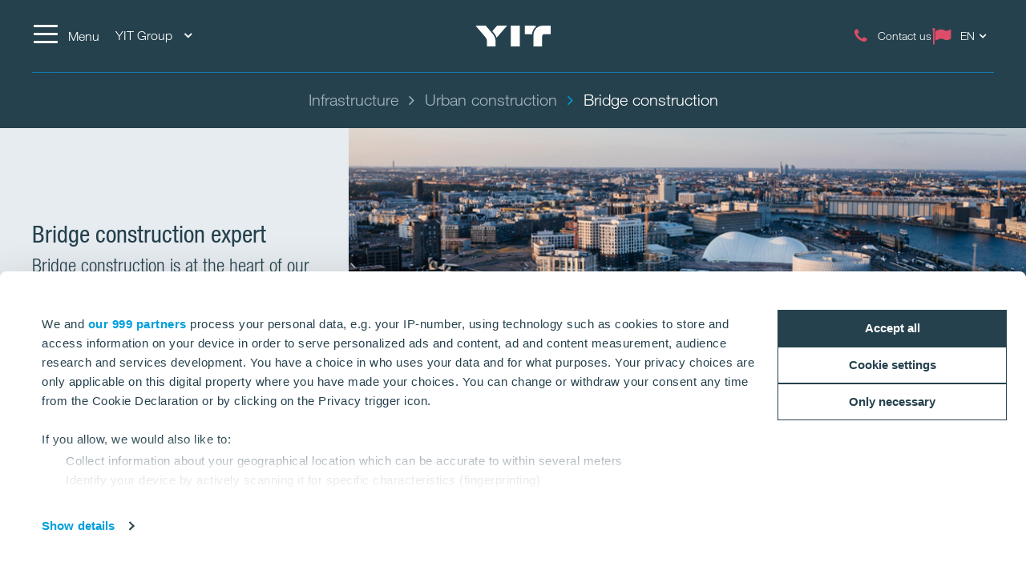

--- FILE ---
content_type: text/html; charset=utf-8
request_url: https://www.yit.fi/en/infrastructure/urban-construction/bridges
body_size: 24966
content:
<!DOCTYPE html>
<html lang="en">
<head>
    <title>Bridge construction with decades of experience  | YIT.fi</title>
    <meta charset="utf-8">
<meta http-equiv="x-ua-compatible" content="ie=edge">
<meta name="description" content="We have been constructing and repairing bridges for decades, creating connections for road users, pedestrians and rail traffic.">
<meta name="keywords" content="YIT, construction, development, project, investors, construcion in finland, consturction finland, srv, skanska finland, destia, project">
<meta name="viewport" content="width=device-width, initial-scale=1">
<meta name="format-detection" content="telephone=no">
<meta name="theme-color" content="#294754">
<meta name="msapplication-TileColor" content="#ffffff">
<meta name="msapplication-TileImage" content="/ms-icon-144x144.png">
  <meta name="pageID" content="336933">
    <meta property="page-id" content="336933">
    <meta property="business-section" content="15">
    <meta name="robots" content="index,follow">
    <meta property="recaptcha-sitekey" content="6Lcdk7ErAAAAALt_YutUl7Y_7qglnMHExsN4Yp83">
    <meta property="og:image" content="https://www.yit.fi/siteassets/toimitilat-ja-infra/infra/yit-sillanrakentaminen">
    <meta property="og:title" content="Bridge construction with decades of experience ">
    <meta property="og:description" content="We have been constructing and repairing bridges for decades, creating connections for road users, pedestrians and rail traffic.">
<meta name="twitter:card" content="summary">
    <link rel="apple-touch-icon" sizes="57x57" href="/apple-icon-57x57.png">
<link rel="apple-touch-icon" sizes="60x60" href="/apple-icon-60x60.png">
<link rel="apple-touch-icon" sizes="72x72" href="/apple-icon-72x72.png">
<link rel="apple-touch-icon" sizes="76x76" href="/apple-icon-76x76.png">
<link rel="apple-touch-icon" sizes="114x114" href="/apple-icon-114x114.png">
<link rel="apple-touch-icon" sizes="120x120" href="/apple-icon-120x120.png">
<link rel="apple-touch-icon" sizes="144x144" href="/apple-icon-144x144.png">
<link rel="apple-touch-icon" sizes="152x152" href="/apple-icon-152x152.png">
<link rel="apple-touch-icon" sizes="180x180" href="/apple-icon-180x180.png">
<link rel="icon" type="image/png" sizes="192x192" href="/android-icon-192x192.png">
<link rel="icon" type="image/png" sizes="32x32" href="/favicon-32x32.png">
<link rel="icon" type="image/png" sizes="96x96" href="/favicon-96x96.png">
<link rel="icon" type="image/png" sizes="16x16" href="/favicon-16x16.png">
<link rel="mask-icon" href="/safari-pinned-tab.svg" color="#5bbad5">
<link rel="manifest" href="/manifest.json">
    <link rel="preload" href="/assets/fonts/fontawesome-webfont_470.woff2" as="font" type="font/woff2" crossorigin="anonymous">
    
    <link rel="dns-prefetch" href="https://fast.fonts.net" />
    <link rel="preconnect" href="https://fast.fonts.net" crossorigin />
    <link rel="dns-prefetch" href="https://www.googletagmanager.com" />
    <link rel="dns-prefetch" href="https://www.google-analytics.com" />
    <link rel="dns-prefetch" href="https://res.cloudinary.com" />
    <link rel="preconnect" href="https://www.googletagmanager.com" />
    <link rel="preconnect" href="https://www.google-analytics.com" />

    <link rel="preload" href="/scripts/../styles/styles.ba3c2008d3e757ccda30.css?v=21082" as="style" />
    <link rel="preload" href="/assets/jquery-3.7.1.min.js" as="script" crossorigin="anonymous" />
    <link rel="modulepreload" href="/scripts/runtime.25a4751c.js?v=21082" as="script" crossorigin="anonymous" />
    <link rel="modulepreload" href="/scripts/vendor.045b2924.js?v=21082" as="script" crossorigin="anonymous" />
    <link rel="modulepreload" href="/scripts/app.91cd0187.js?v=21082" as="script" crossorigin="anonymous" />
        <link rel="stylesheet" href="/scripts/../styles/styles.ba3c2008d3e757ccda30.css?v=21082">

        <link type="text/css" rel="preload" href="//fast.fonts.net/cssapi/baf0e8e7-1677-4399-8f90-0abc0a1244f0.css" as="style" />
        <link type="text/css" rel="stylesheet" href="//fast.fonts.net/cssapi/baf0e8e7-1677-4399-8f90-0abc0a1244f0.css" />

    <link rel="canonical" href="https://www.yit.fi/en/infrastructure/urban-construction/bridges" />

    <link rel="alternate" href="https://www.yit.fi/en/infrastructure/urban-construction/bridges" hreflang="en" /><link rel="alternate" href="https://www.yit.fi/infra/kaupunkirakentaminen/siltarakentaminen" hreflang="fi" />
    
    <script>window.windowWidth = window.innerWidth;</script>
    <script>var yitMapType = 'google';</script>
<script>window.googleAPI = 'AIzaSyCz5Pt1DiCLNW1RmN6OhSsa-YAclAdX5n8';</script>


    

<script>window.dataLayer = window.dataLayer || [];</script>
<script type="text/plain" data-cookieconsent="statistics">
  var sessionId = document.cookie.replace(/(?:(?:^|.*;\s*)YIT-SessionId\s*\=\s*([^;]*).*$)|^.*$/, "$1");
  if (sessionId) window.dataLayer.push({"sessionId": sessionId});
</script>
    <script>window.dataLayer.push({"business":"Infrastructure","pageType":"SectionPage","site":"YIT.FI","language":"en","city":"N/A","area":"N/A","subarea":"N/A","project":"N/A","event":"mainDatalayer"});</script>

    
<!-- Google Tag Manager -->
<script>(function(w,d,s,l,i){w[l]=w[l]||[];w[l].push({'gtm.start':
new Date().getTime(),event:'gtm.js'});var f=d.getElementsByTagName(s)[0],
j=d.createElement(s),dl=l!='dataLayer'?'&l='+l:'';j.async=true;j.src=
'https://www.googletagmanager.com/gtm.js?id='+i+dl;f.parentNode.insertBefore(j,f);
})(window,document,'script','dataLayer','GTM-WTPRDWG');</script>
<!-- End Google Tag Manager -->

<link rel="preconnect" href="https://consent.cookiebot.com" />

<style>
#yit-chat{display:none;}
.gallery-overlay .video iframe {width:100%;height:100%;position:absolute;}
#section-e4eb0229-heading, #section-f5dcf1c3-heading {display: none;}
#section-a026f92a {margin: 0 -15px;}
#section-e4eb0229 {margin-top: -45px;}
#section-e4eb0229-panel {display: block;}
</style>
<script>
var giosgEnabled = true;
</script>

<!--- Google Search Console for YIT.FI -->
<meta name="google-site-verification" content="HBUegmQtI2qiQP3JcJUJc-yiUBBP6NXZU_1PXzuuzOg" />
<meta name="google-site-verification" content="RcnWyiOHAh-Pn8U0BokdaUt2v66rctCeVO5r-jg1Rx0" />
<!--- Facebook verification for YIT.FI -->
<meta name="facebook-domain-verification" content="feouzxrs6y5zcsq54ro77kjows2h49" />

<script>
  window.optimizely = window.optimizely || [];
  if (!document.cookie.includes('optimizelyAllowDataSharing=true')) {
    window.optimizely.push({
      type: 'holdEvents'
    });
  }
</script>
<script src="https://cdn.optimizely.com/js/22283990458.js"></script>

<!--- MS Dynamics -->
<script type="text/plain" data-cookieconsent="marketing">
	(function (a, t, i) { var e = "MSCI"; var s = "Analytics"; var o = e + "queue"; a[o] = a[o] || []; var r = a[e] || function (n) { var t = {}; t[s] = {}; function e(e) { while (e.length) { var r = e.pop(); t[s][r] = function (e) { return function () { a[o].push([e, n, arguments]) } }(r) } } var r = "track"; var i = "set"; e([r + "Event", r + "View", r + "Action", i + "Config", i + "Property", i + "User", "initialize", "teardown"]); return t }(i.name); var n = i.name; if (!a[e]) { a[n] = r[s]; a[o].push(["new", n]); setTimeout(function () { var e = "script"; var r = t.createElement(e); r.async = 1; r.src = i.src; var n = t.getElementsByTagName(e)[0]; n.parentNode.insertBefore(r, n) }, 1) } else { a[n] = new r[s] } if (i.user) { a[n].setUser(i.user) } if (i.props) { for (var c in i.props) { a[n].setProperty(c, i.props[c]) } } a[n].initialize(i.cfg) })(window, document, {
		src: "https://cxppeur1rdrect01sa02cdn.blob.core.windows.net/webtracking/WebTracking/WebTracking.bundle.js",
		name: "MSCI",
		cfg: {
			ingestionKey: "b79c5f986e0c4f32b9af76a9f3070d61-e45b8b96-63ca-4257-83a4-ed0a2365bfbe-7271",
			endpointUrl: "https://mobile.events.data.microsoft.com/OneCollector/1.0/",
			autoCapture: {
				view: true,
				click: true
			},
			orgInfo: {
				orgId: "b680316b-94f4-ed11-a80b-000d3a486252",
				orgTenantId: "de5d17d0-fbc2-4c29-b0f7-d6685b6c3ef0",
				orgGeo: "EUR"
			}
		}
	});
</script>
<!--- END MS Dynamics -->
    
    
    <script type="text/javascript">
var epi = epi||{}; epi.EPiServer = epi.EPiServer||{}; epi.EPiServer.Forms = epi.EPiServer.Forms||{};
                    epi.EPiServer.Forms.InjectFormOwnJQuery = false;epi.EPiServer.Forms.OriginalJQuery = typeof jQuery !== 'undefined' ? jQuery : undefined;
</script>

<script type="text/javascript">var appInsights=window.appInsights||function(config){function t(config){i[config]=function(){var t=arguments;i.queue.push(function(){i[config].apply(i,t)})}}var i={config:config},u=document,e=window,o="script",s="AuthenticatedUserContext",h="start",c="stop",l="Track",a=l+"Event",v=l+"Page",r,f;setTimeout(function(){var t=u.createElement(o);t.src=config.url||"https://js.monitor.azure.com/scripts/a/ai.0.js";u.getElementsByTagName(o)[0].parentNode.appendChild(t)});try{i.cookie=u.cookie}catch(y){}for(i.queue=[],r=["Event","Exception","Metric","PageView","Trace","Dependency"];r.length;)t("track"+r.pop());return t("set"+s),t("clear"+s),t(h+a),t(c+a),t(h+v),t(c+v),t("flush"),config.disableExceptionTracking||(r="onerror",t("_"+r),f=e[r],e[r]=function(config,t,u,e,o){var s=f&&f(config,t,u,e,o);return s!==!0&&i["_"+r](config,t,u,e,o),s}),i}({instrumentationKey:"4a8fc0d5-5c11-4cd2-9386-209951bca7a1",sdkExtension:"a"});window.appInsights=appInsights;appInsights.queue&&appInsights.queue.length===0&&appInsights.trackPageView();</script></head>
<body class="no-favorites">
        <script>var it = !1; window.PointerEvent && "maxTouchPoints" in navigator ? 0 < navigator.maxTouchPoints && (it = !0) : window.matchMedia && window.matchMedia("(any-pointer:coarse)").matches ? it = !0 : (window.TouchEvent || "ontouchstart" in window) && (it = !0), document.documentElement.classList.add(it ? "touchevents" : "no-touchevents");</script>
    
<!-- Google Tag Manager (noscript) -->
<noscript><iframe src="https://www.googletagmanager.com/ns.html?id=GTM-WTPRDWG"
height="0" width="0" style="display:none;visibility:hidden"></iframe></noscript>
<!-- End Google Tag Manager (noscript) -->

    
    
    <!--noindex-->
    <nav aria-label="Skip links">
        <a href="#maincontent" class="skiplink" accesskey="1" aria-label="Skip to main content [accesskey &#39;1&#39;]"></a>
        <a href="#mainnav" class="skiplink" accesskey="2" aria-label="Skip to navigation [accesskey &#39;2&#39;]"></a>
    </nav>
    <!--/noindex-->
    <div class="flex-wrapper">
        



        
<div class="composite-wrap">
<header class="megamenu" id="mainnav" tabindex="-1">
  <nav class="megamenu__top container" aria-label="Top menu">
    <ul>
      <li class="megamenu__hamburger">
        <button class="hamburger hamburger--spin" type="button" aria-expanded="false" aria-controls="main-menu" aria-label="Menu">
          <span class="hamburger-box">
            <span class="hamburger-inner"></span>
          </span>
          <span class="hamburger__label visible-lg-inline-block">Menu</span>
        </button>
      </li>

        <li class="megamenu__localities visible-lg">
          <button type="button" aria-label="YIT Group: Choose" aria-expanded="false" aria-controls="loclities-list" class="collapseButton" data-blurclose>YIT Group <i class="fa fa-angle-down" aria-hidden="true"></i></button>
          <div class="megamenu__localities__dropdown" id="localities-list" aria-hidden="true">
            <div class="megamenu__tree">
              <ul>
                    <li class="active">
        <a href="/en" class="active">Finland</a>
    </li>
    <li>
        <a href="https://www.yit.se/">Sweden</a>
    </li>
    <li>
        <a href="https://www.yit.ee/en/home">Estonia</a>
    </li>
    <li>
        <a href="https://www.yit.lv/en/home">Latvia</a>
    </li>
    <li>
        <a href="https://www.yit.lt/en/housing">Lithuania</a>
    </li>
    <li>
        <a href="https://www.yit.cz/en">Czech</a>
    </li>
    <li>
        <a href="https://www.yit.sk/en">Slovakia</a>
    </li>
    <li>
        <a href="https://www.yit.pl/">Poland</a>
    </li>
    <li>
        <a href="https://www.yitgroup.com/en">YIT Group</a>
    </li>

              </ul>
            </div>
          </div>
        </li>
            <li class="megamenu__logo">
        <a href="/en" aria-label="YIT Home">
<svg xmlns="http://www.w3.org/2000/svg" viewBox="0 0 640.46 177.95" height="26">
  <path style="fill: #fff" d="M300.12,178h76.26V0H300.12ZM152.53,58.62,143,47.43,183.64,0H269.2L194.07,86.13c-6.45,7.4-12.14,12.9-15,18.59C176.43,92.77,170.93,80.25,152.53,58.62ZM97.13,178V137c0-17.07-3.22-26.75-16.12-41.92L0,0H86.32L141,63.93c17.84,21.06,29.6,41.55,29.6,66.59V178ZM573.49,0c-49.32-.19-80.63,38.89-80.63,83.09V178h73.42V95.42c0-14.79,6.45-22.19,20.87-22.19h53.31V0ZM517.91,6.83c-20.49,12.9-36.24,41.36-36.24,67.54-1.9-1-5.88-1.14-10.43-1.14H418.69V0h68.1A69.45,69.45,0,0,1,517.91,6.83ZM300.12,178h76.26V0H300.12Z" />
</svg>
        </a>
      </li>
      <li class="megamenu__top__icons">
        <button type="button" class="megamenu__button hidden-xs hidden-sm cw__btn--contact" style="display: none;">
          <i class="icon fa fa-comment" aria-hidden="true"></i>
          <span class="megamenu__label"></span>
        </button>
        
                    <a href="/en/contact-us/infra" class="megamenu__button">
              <span class="icon fa fa-phone" aria-hidden="true"></span>
              <span class="megamenu__label">Contact us</span>
            </a>
          <div class="megamenu__menu__langSelector hidden-xs">
        <button type="button" aria-label="Change language: EN" aria-expanded="false" class="collapseButton" data-blurclose>
          <span>EN</span>
          <i class="fa fa-angle-down" aria-hidden="true"></i>
        </button>
      <ul aria-hidden="true">
          <li><a href="/infra/kaupunkirakentaminen/siltarakentaminen">Suomi</a></li>
      </ul>
  </div>
      </li>
    </ul>
  </nav>
</header>

<section class="megamenu__menu" role="dialog" aria-label="Menu" aria-hidden="true" id="main-menu">
  <div class="megamenu__menu__container">
    <nav aria-label="Dialog top menu">
      <div class="container">
        <ul class="megamenu__menu__top">
          <li class="megamenu__hamburger">
            <button class="hamburger hamburger--spin" type="button" aria-expanded="false" aria-label="Menu" aria-controls="main-menu">
              <span class="hamburger-box">
                <span class="hamburger-inner"></span>
              </span>
              <span class="hamburger__label visible-lg-inline-block" aria-hidden="true">Menu</span>
            </button>
          </li>
          <li class="megamenu__menu__logo">
            <a href="/en" aria-label="YIT Home">
<svg xmlns="http://www.w3.org/2000/svg" viewBox="0 0 640.46 177.95" height="26">
  <path style="fill: #fff" d="M300.12,178h76.26V0H300.12ZM152.53,58.62,143,47.43,183.64,0H269.2L194.07,86.13c-6.45,7.4-12.14,12.9-15,18.59C176.43,92.77,170.93,80.25,152.53,58.62ZM97.13,178V137c0-17.07-3.22-26.75-16.12-41.92L0,0H86.32L141,63.93c17.84,21.06,29.6,41.55,29.6,66.59V178ZM573.49,0c-49.32-.19-80.63,38.89-80.63,83.09V178h73.42V95.42c0-14.79,6.45-22.19,20.87-22.19h53.31V0ZM517.91,6.83c-20.49,12.9-36.24,41.36-36.24,67.54-1.9-1-5.88-1.14-10.43-1.14H418.69V0h68.1A69.45,69.45,0,0,1,517.91,6.83ZM300.12,178h76.26V0H300.12Z" />
</svg>
            </a>
          </li>
            <li>
              <a href="#geography" class="megamenu__menu__localities hidden-lg">
                <span>YIT Group <i class="fa fa-angle-down" aria-hidden="true"></i></span>
              </a>
            </li>
                    <li class="megamenu__menu__top__right hidden-xs">
              <div class="megamenu__menu__langSelector hidden-xs">
        <button type="button" aria-label="Change language: EN" aria-expanded="false" class="collapseButton" data-blurclose>
          <span>EN</span>
          <i class="fa fa-angle-down" aria-hidden="true"></i>
        </button>
      <ul aria-hidden="true">
          <li><a href="/infra/kaupunkirakentaminen/siltarakentaminen">Suomi</a></li>
      </ul>
  </div>
          </li>
        </ul>
      </div>
    </nav>

    <div class="megamenu__menu__main">

        <div class="megamenu__tree container">
          <p class="h2">
Infrastructure          </p>
          <div class="megamenu__tree__flex">
            <ul>
                  <li>
        <a href="/en/infrastructure/alliance-model">Alliance model</a>
    </li>
    <li class="has-children">
        <a href="/en/infrastructure/earth-works-and-foundation-construction">Earthworks and foundation engineering</a>
    <button aria-expanded="false" type="button" class="collapseButton" data-mobile><span></span></button>
    <ul>
        <li>
            <a href="/en/infrastructure/earth-works-and-foundation-construction/supported-construction-excavations">Construction excavations</a>

          
        </li>
        <li>
            <a href="/en/infrastructure/earth-works-and-foundation-construction/foundation-reinforcement">Foundation reinforcement</a>

          
        </li>
        <li>
            <a href="/en/infrastructure/earth-works-and-foundation-construction/pile-driving">Pile driving</a>

          
        </li>
        <li>
            <a href="/en/infrastructure/earth-works-and-foundation-construction/stabilisation">Stabilisation</a>

          
        </li>
    </ul>
    </li>
    <li>
        <a href="/en/infrastructure/industrial-construction">Industrial construction</a>
    </li>
    <li>
        <a href="/en/infrastructure/maintenance">Maintenance</a>
    </li>
    <li class="has-children">
        <a href="/en/infrastructure/rock-tunnelling">Rock tunneling</a>
    <button aria-expanded="false" type="button" class="collapseButton" data-mobile><span></span></button>
    <ul>
        <li>
            <a href="/en/infrastructure/rock-tunnelling/excavation">Excavation</a>

          
        </li>
        <li>
            <a href="/en/infrastructure/rock-tunnelling/furnishing-of-spaces-cut-into-rock">Furnishing of spaces cut into rock</a>

          
        </li>
        <li>
            <a href="/en/infrastructure/rock-tunnelling/mine-contracting">Mine contracting</a>

          
        </li>
    </ul>
    </li>

            </ul>
            <ul>
                  <li class="has-children">
        <a href="/en/infrastructure/industrial-construction/railroads-routes">Routes - railroads and bridges</a>
    <button aria-expanded="false" type="button" class="collapseButton" data-mobile><span></span></button>
    <ul>
        <li>
            <a href="/en/infrastructure/industrial-construction/railroads-routes/railways-metro-tram-and-light-rail-routes">Railway construction</a>

          
        </li>
    </ul>
    </li>
    <li class="active has-children">
        <a href="/en/infrastructure/urban-construction" class="active">Urban construction</a>
    <button aria-expanded="true" type="button" class="collapseButton" data-mobile><span></span></button>
    <ul>
        <li>
            <a href="/en/infrastructure/urban-construction/bridges" class="active">Bridge construction</a>

          
        </li>
        <li>
            <a href="/en/infrastructure/urban-construction/maintenance-of-green-areas">Construction and the maintenance of green areas</a>

          
        </li>
        <li>
            <a href="/en/infrastructure/urban-construction/road-and-street-building">Road and street construction</a>

          
        </li>
        <li>
            <a href="/en/infrastructure/urban-construction/parking-solutions">Parking solutions</a>

          
        </li>
        <li>
            <a href="/en/infrastructure/urban-construction/sports-construction">Sports construction</a>

          
        </li>
        <li>
            <a href="/en/infrastructure/urban-construction/slip-forming">Slip forming</a>

          
        </li>
        <li>
            <a href="/en/infrastructure/urban-construction/tensioning">Tensioning</a>

          
        </li>
        <li>
            <a href="/en/infrastructure/urban-construction/water-supply-construction">Water supply and treatment</a>

          
        </li>
        <li>
            <a href="/en/infrastructure/urban-construction/harbour-construction-dredging-and-other-marine-works">Water works and shore construction</a>

          
        </li>
    </ul>
    </li>
    <li>
        <a href="https://www.yitgroup.com/en/careers">Careers at YIT</a>
    </li>
    <li>
        <a href="/en/contact-us/infra"><i class="icon fa fa-phone" aria-hidden="true"></i>Contact us</a>
    </li>

            </ul>
          </div>
        </div>


        <div class="megamenu__tree megamenu__tree--languages container visible-xs">
          <ul>
              <li><a href="/infra/kaupunkirakentaminen/siltarakentaminen"><i class="fa fa-flag-o" aria-hidden="true"></i>Suomi</a></li>
          </ul>
        </div>
    </div>
    <div class="megamenu__menu__geography" id="geography">

        <div class="megamenu__tree container">
          <p class="h2">
Global links          </p>
          <div class="megamenu__tree__flex">
            <ul>
                  <li class="active">
        <a href="/en" class="active">Finland</a>
    </li>
    <li>
        <a href="https://www.yit.se/">Sweden</a>
    </li>
    <li>
        <a href="https://www.yit.ee/en/home">Estonia</a>
    </li>
    <li>
        <a href="https://www.yit.lv/en/home">Latvia</a>
    </li>
    <li>
        <a href="https://www.yit.lt/en/housing">Lithuania</a>
    </li>

            </ul>
            <ul>
                  <li>
        <a href="https://www.yit.cz/en">Czech</a>
    </li>
    <li>
        <a href="https://www.yit.sk/en">Slovakia</a>
    </li>
    <li>
        <a href="https://www.yit.pl/">Poland</a>
    </li>
    <li>
        <a href="https://www.yitgroup.com/en">YIT Group</a>
    </li>

            </ul>
          </div>
        </div>

    <form action="/en/search" role="search" class="megamenu__menu__search container">
      <div>
        <input type="text" name="term" class="sitesearch__form__terms" aria-label="SITE SEARCH" placeholder="SITE SEARCH">
        <button class="sitesearch__form__btn" type="submit" aria-label="Search:">
          <span class="fa fa-search" aria-hidden="true"></span>
        </button>
      </div>
    </form>
    </div>

    <button class="btnTop" aria-label='Scroll to top'></button>
  </div>


</section>






<div class="breadcrumbs-bar" role="navigation" aria-label="Breadcrumbs">
  <div class="breadcrumbs-wrapper">
    <div class="container">
      <div class="row">
        <div class="wrap">
          <ol class="breadcrumbs" typeof="BreadcrumbList" vocab="http://schema.org/">
                <li typeof="ListItem" property="itemListElement">
                  <a href="/en/infrastructure" typeof="WebPage" property="item">
                    <span property="name">Infrastructure</span>
                  </a>
                  <meta content="0" property="position">
                </li>
                <li typeof="ListItem" property="itemListElement">
                  <a href="/en/infrastructure/urban-construction" typeof="WebPage" property="item">
                    <span property="name">Urban construction</span>
                  </a>
                  <meta content="1" property="position">
                </li>
                <li><span>Bridge construction</span></li>
                                  </ol>
        </div>
      </div>
    </div>
  </div>
</div>
    
    <main id="maincontent" tabindex="-1">
        
<div class="sectionPage sectionPage--section">


  <div class="hero hero-project sectionPage__hero light-grey">
    <div class="container hero-project__container">
      <div class="row">
        <div class="col-md-7 col-lg-8 order-md-1">

          <div class="hero__carousel">
            <div class="hero__carousel__empty">
<img src="/siteassets/toimitilat-ja-infra/infra/yit-sillanrakentaminen?w=1920&amp;scale=down&amp;mode=crop&amp;quality=80&amp;format=jpg" alt="Bridge construction expert" />            </div>
          </div>
        </div>
        <div class="col-md-5 col-lg-4">
          <div class="hero-project__box">
            <div class="hero-project__details">
                <h1>Bridge construction expert</h1>
              <div class="richtext">
                <p>Bridge construction is at the heart of our expertise.</p>
              </div>
              <div class="hero-project__details__buttons">
                  <a href="/en/infrastructure/urban-construction/bridges#otayhteytta" class="cta-button primary">Contact us</a>
              </div>
            </div>
          </div>
        </div>
      </div>
    </div>
  </div>

  <br />

    <div class="container">
      <div class="row">
        <div class="sectionPage__richtext col-lg-9 richtext">
          <h2 style="text-align: center;">Our bridge construction specialists have the competence required for the implementation of small and large bridges, railway bridges and bridges over water bodies using wood, concrete or steel structures.</h2>
        </div>
      </div>
    </div>

  <div><div class="block">      <div class="container">
      <div class="row">
          <div class="col-sm-6">
            <div class="block">

<div class="richtext">
<p>We have been constructing and repairing bridges for decades, creating connections for road users, pedestrians and cyclists. We know how to implement bridge-building projects without any major inconvenience to traffic. We also implement bridge construction projects according to environmental restrictions, taking nature into account. Bridge construction and bridge repair in a busy urban environment is our strength. Many bridges are being built and repaired in our <a title="Railways, metro, tram and light rail routes" href="/en/infrastructure/industrial-construction/railroads-routes/railways-metro-tram-and-light-rail-routes">large rail alliance projects</a>. Eleven new bridges are being built in the Jokeri Light Rail project. In connection with the Crown Bridges tramway, five bridges will be built or repaired, such as the longest bridge in Finland, Kruunuvuori Bridge, which has a service life requirement of 200 years. One example of bridge construction in the heart of a city is Hämeensilta bridge in Tampere.</p></div>
</div>
          </div>

          <div class="col-sm-6">
            <div class="block">
<div class="video-block" >
    <div class="aspectRatio video">
        <div class="content">
            <video class="video-js vjs-default-skin vjs-big-play-centered vjs-fluid" controls="" data-setup-vjs="{&quot;controls&quot;:true,&quot;autoplay&quot;:false,&quot;preload&quot;:&quot;Metadata&quot;,&quot;loop&quot;:false,&quot;sources&quot;:[{&quot;type&quot;:&quot;video/youtube&quot;,&quot;src&quot;:&quot;https://www.youtube.com/watch?v=JPbMORc1dJg&amp;t=2s&quot;}],&quot;muted&quot;:false}" id="v3abe2f6d"></video>
        </div>
    </div>
</div>
</div>
          </div>


      </div>
    </div>

</div><div class="block">      <div class="container">
      <div class="row">
          <div class="col-md-12">
            <div class="block">

<div class="richtext">
<p>We utilise the methods developed and used in bridge construction also in our other infrastructure construction projects, such as parking halls and other complex concrete structures. One example is <a title="Tensioning" href="/en/infrastructure/urban-construction/tensioning">tensioning</a>.</p></div>
</div>
          </div>



      </div>
    </div>

</div><div class="block">      <div class="container">
      <div class="row">
          <div class="col-md-12">
            <div class="block">

<div class="richtext">
<h2><a href="/en/projects?categories=146&amp;sort=publishdate%7cdesc">References</a></h2></div>
</div><div class="block">

<div class="lifts container-fluid">
        <div class="row">
                <div class="col-md-3 col-sm-6">
                    <div class="lift light-grey">
    <a href="/en/projects/the-atlantinsilta-bridge-helsinki">
        <div class="header">
            <img data-src="/globalassets/images/infra/references/yit-atlantinsilta-helsinki.jpg?w=850&amp;scale=down&amp;mode=max&amp;quality=80&amp;format=jpg" alt="The Atlantinsilta bridge, Helsinki"/>
        </div>
        <div class="title">
            <h2>The Atlantinsilta bridge, Helsinki</h2>
        </div>
        <div class="content">
            <p>We will build the Atlantinsilta bridge in Jätkäsaari for the City of Helsinki. When completed, it will serve both local residents and passengers arriving at the West Terminal.</p>
        </div>
    </a>
</div>
                </div>
                <div class="col-md-3 col-sm-6">
                    <div class="lift light-grey">
    <a href="/en/projects/crown-bridges-alliance-helsinki">
        <div class="header">
            <img data-src="/globalassets/images/infra/articles---frontpage/havainnekuva_kruunusillat_hanke_kruunusillat_ilmakuva.jpg?w=850&amp;scale=down&amp;mode=max&amp;quality=80&amp;format=jpg" alt="Crown Bridges alliance, Helsinki"/>
        </div>
        <div class="title">
            <h2>Crown Bridges alliance, Helsinki</h2>
        </div>
        <div class="content">
            <p>The development phase of the Crown Bridges alliance includes the development of the Crown Bridges tramway and other demanding infrastructure works in the area. The construction phase includes the construction of the entire tramway and and the 400-metre Merihaka Bridge.</p>
        </div>
    </a>
</div>
                </div>
                <div class="col-md-3 col-sm-6">
                    <div class="lift light-grey">
    <a href="/en/projects/hartaansilta">
        <div class="header">
            <img data-src="/globalassets/global-reference-bank/reference-images/infra/hartaansilta_10.jpg?w=850&amp;scale=down&amp;mode=max&amp;quality=80&amp;format=jpg" alt="Hartaansilta bridge"/>
        </div>
        <div class="title">
            <h2>Hartaansilta bridge</h2>
        </div>
        <div class="content">
            <p><span>We are building a new pedestrian and cycling bridge in Oulu, which will improve the everyday mobility of residents in the area.</span></p>
        </div>
    </a>
</div>
                </div>
                <div class="col-md-3 col-sm-6">
                    <div class="lift light-grey">
    <a href="/en/projects/syrjasalmi-railway-bridge-kitee">
        <div class="header">
            <img data-src="/siteassets/toimitilat-ja-infra/infra/siltarakentaminen/syrjasalmi-kuva_vaylavirasto.jpg?w=850&amp;scale=down&amp;mode=max&amp;quality=80&amp;format=jpg" alt="Syrj&#228;salmi Railway Bridge, Kitee"/>
        </div>
        <div class="title">
            <h2>Syrj&#228;salmi Railway Bridge, Kitee</h2>
        </div>
        <div class="content">
            <p>We are building a new railway bridge and rail line in Syrjäsalmi, Kitee. The new railway bridge will improve traffic safety and flow in the area.</p>
        </div>
    </a>
</div>
                </div>
        </div>
</div></div>
          </div>



      </div>
    </div>

</div><div class="block">

    <div class="divider divider__15"></div>
</div><div class="block">      <div class="container">
      <div class="row">
          <div class="col-sm-6">
            <div class="block">
<div class="video-block" >
    <div class="aspectRatio video">
        <div class="content">
            <video class="video-js vjs-default-skin vjs-big-play-centered vjs-fluid" controls="" data-setup-vjs="{&quot;controls&quot;:true,&quot;autoplay&quot;:false,&quot;preload&quot;:&quot;Metadata&quot;,&quot;loop&quot;:false,&quot;sources&quot;:[{&quot;type&quot;:&quot;video/youtube&quot;,&quot;src&quot;:&quot;https://youtu.be/98YBryPywLU&quot;}],&quot;muted&quot;:false}" id="ve55e6b6c"></video>
        </div>
    </div>
</div>
</div>
          </div>

          <div class="col-sm-6">
            <div class="block">

<div class="richtext">
<h2>Bridge-building know-how is also used in repair work</h2>
<p>We utilise our bridge and structural competence, long experience and insight also in all types of bridge repairs. For example, in the Jokeri Light Rail project, nine bridge repairs are carried out at different levels, in addition to the bridge building. We also maintain and manage a large part of the bridges on Finnish roads as part of our <a title="Maintenance" href="/en/infrastructure/maintenance">maintenance</a> work.</p></div>
</div>
          </div>


      </div>
    </div>

</div><div class="block">

    <div class="divider divider__15"></div>
</div><div class="block">      <div class="container">
      <div class="row">
          <div class="col-md-12">
            <div class="block">

<div class="richtext">
<h2>More interesting articles on bridge construction</h2></div>
</div><div class="block">

<div class="lifts container-fluid">
        <div class="row">
                <div class="col-md-3 col-sm-6">
                    <div class="lift">
    <a href="/en/in-focus/yits-bridge-builders-are-creating-the-future-of-the-capital-area">
        <div class="header">
            <img data-src="/globalassets/images/infra/articles---frontpage/2022/yit-finkensilta-muotti.jpg?w=850&amp;scale=down&amp;mode=max&amp;quality=80&amp;format=jpg" alt="YIT&#39;s bridge-builders are  creating the future of the capital area"/>
        </div>
        <div class="title">
            <h2>YIT&#39;s bridge-builders are  creating the future of the capital area</h2>
        </div>
    </a>
</div>
                </div>
                <div class="col-md-3 col-sm-6">
                    <div class="lift">
    <a href="/en/in-focus/the-atlantinsilta-bridge-in-helsinki">
        <div class="header">
            <img data-src="/globalassets/images/infra/articles---frontpage/yit-atlantinsilta.jpg?w=850&amp;scale=down&amp;mode=max&amp;quality=80&amp;format=jpg" alt="The Atlantinsilta bridge in Helsinki"/>
        </div>
        <div class="title">
            <h2>The Atlantinsilta bridge in Helsinki</h2>
        </div>
    </a>
</div>
                </div>
                <div class="col-md-3 col-sm-6">
                    <div class="lift">
    <a href="/en/in-focus/kruunuvuori-bridge">
        <div class="header">
            <img data-src="/globalassets/images/infra/articles---frontpage/2022/havainnekuva_kruunuvuorensilta_ilmakuva.jpg?w=850&amp;scale=down&amp;mode=max&amp;quality=80&amp;format=jpg" alt="Kruunuvuori Bridge"/>
        </div>
        <div class="title">
            <h2>Kruunuvuori Bridge</h2>
        </div>
    </a>
</div>
                </div>
        </div>
</div></div>
          </div>



      </div>
    </div>

</div><div class="block">

    <div class="divider divider__15"></div>
</div><div class="block">
<section class="section sectionCollapse" data-collapsed="{&quot;mobile&quot;:false, &quot;desktop&quot;:false}" data-navigation="{&quot;show&quot;:false, &quot;title&quot;:&quot;&quot;}" id="section-otayhteytta">
<div class='section-heading container'>
<h2 aria-controls="section-otayhteytta-heading" aria-expanded="true" id="section-otayhteytta-heading" tabindex="0"><span class="hidden-xs">Contact us</span><span class="visible-xs">Contact us</span></h2>
    </div>
<div aria-controls="section-otayhteytta-heading" aria-expanded="true" aria-hidden="false" class="section-panel" id="section-otayhteytta-panel">
<div><div class="block">      <div class="container">
      <div class="row">
          <div class="col-md-12">
            <div class="block">
<script type="text/javascript">
// This view acts as a rendering template to render InitScript(and server-side Form's descriptor) in FormContainerBlock's client-side for Form[2a1a6385-6271-45b8-ba1f-226b6af1cf12].
//TECHNOTE: all serverside (paths, dynamic values) of EPiServerForms will be transfered to client side here in this section. 
(function initializeOnRenderingFormDescriptor() {
    // each workingFormInfo is store inside epi.EPiServer.Forms, lookup by its FormGuid
    var workingFormInfo = epi.EPiServer.Forms["2a1a6385-6271-45b8-ba1f-226b6af1cf12"] = {
        Id: "2a1a6385-6271-45b8-ba1f-226b6af1cf12",
        Name: "infra_comm_content_contact_inpage_fi_en_contact-us",
        // whether this Form can be submitted which relates to the visitor's data (cookie, identity) and Form's settings (AllowAnonymous, AllowXXX)

        SubmittableStatus : {"submittable":true,"message":""},        
        ConfirmMessage : "",
        ShowNavigationBar : true,
        ShowSummarizedData : false,
        
        // serialize the dependency configuration of this form to clientside
        DependenciesInfo : [],
        // keep all fieldName which are not satisfied the field dependency conditions
        DependencyInactiveElements: [],

        // Validation info, for executing validating on client side
        ValidationInfo : [{"targetElementName":"__field_112199","targetElementId":"861e0d70-32ab-46f0-9aa6-6f8744deb98e","validators":[{"type":"EPiServer.Forms.Implementation.Validation.RequiredValidator","description":null,"model":{"message":"Please, fill the required field to continue","validationCssClass":"ValidationRequired","additionalAttributes":{"required":"","aria-required":"true"}}}]},{"targetElementName":"__field_112200","targetElementId":"7ac90ece-4913-4a1c-8e80-9c8252f51fb1","validators":[{"type":"EPiServer.Forms.Implementation.Validation.RequiredValidator","description":null,"model":{"message":"Please, fill the required field to continue","validationCssClass":"ValidationRequired","additionalAttributes":{"required":"","aria-required":"true"}}}]},{"targetElementName":"__field_112201","targetElementId":"3e0c2165-9fe1-46da-8c28-67d21726594c","validators":[{"type":"EPiServer.Forms.Implementation.Validation.RequiredValidator","description":null,"model":{"message":"Please, fill the required field to continue","validationCssClass":"ValidationRequired","additionalAttributes":{"required":"","aria-required":"true"}}}]},{"targetElementName":"__field_112202","targetElementId":"467a0dd7-56b3-4f44-95e5-125efaf67fb0","validators":[{"type":"EPiServer.Forms.Implementation.Validation.RequiredValidator","description":null,"model":{"message":"Please, fill the required field to continue","validationCssClass":"ValidationRequired","additionalAttributes":{"required":"","aria-required":"true"}}}]},{"targetElementName":"__field_289909","targetElementId":"93ef41b6-171f-4c85-850e-a0031d2dafbb","validators":[{"type":"EPiServer.Forms.Implementation.Validation.RequiredValidator","description":null,"model":{"message":"Please, fill the required field to continue","validationCssClass":"ValidationRequired","additionalAttributes":{"required":"","aria-required":"true"}}}]},{"targetElementName":"__field_289910","targetElementId":"2075ff96-3b42-491e-a532-4ca39711a0e4","validators":[{"type":"EPiServer.Forms.Implementation.Validation.RequiredValidator","description":null,"model":{"message":"Please, fill the required field to continue","validationCssClass":"ValidationRequired","additionalAttributes":{"required":"","aria-required":"true"}}}]},{"targetElementName":"__field_289911","targetElementId":"1b01945a-6c10-4332-a532-9b4c2953e9e8","validators":[{"type":"EPiServer.Forms.Implementation.Validation.RequiredValidator","description":null,"model":{"message":"Please, fill the required field to continue","validationCssClass":"ValidationRequired","additionalAttributes":{"required":"","aria-required":"true"}}}]}],
        // Steps information for driving multiple-step Forms.
        StepsInfo : {
            Steps: [{"index":0,"attachedUrl":"","dependField":null,"dependCondition":null,"isActive":true,"attachedContentLink":"","dependValue":"","elementName":"__field_","guid":"00000000-0000-0000-0000-000000000000"}]
        },
        FieldsExcludedInSubmissionSummary: [],
        ElementsInfo: {"__field_112199":{"type":"YIT.Interface.Web.Models.Forms.ElementBlocks.LeadFields.FirstNameFieldBlock","friendlyName":"First Name","customBinding":false},"__field_112200":{"type":"YIT.Interface.Web.Models.Forms.ElementBlocks.LeadFields.LastNameFieldBlock","friendlyName":"Last Name","customBinding":false},"__field_112201":{"type":"YIT.Interface.Web.Models.Forms.ElementBlocks.LeadFields.PhoneFieldBlock","friendlyName":"Phone","customBinding":false},"__field_112202":{"type":"YIT.Interface.Web.Models.Forms.ElementBlocks.LeadFields.EmailFieldBlock","friendlyName":"Email","customBinding":false},"__field_112203":{"type":"YIT.Interface.Web.Models.Forms.ElementBlocks.LeadFields.CompanyNameFieldBlock","friendlyName":"Company name","customBinding":false},"__field_289909":{"type":"YIT.Interface.Web.Models.Forms.ElementBlocks.AdvancedChoiceElementBlock","friendlyName":"Industry","customBinding":false},"__field_289910":{"type":"YIT.Interface.Web.Models.Forms.ElementBlocks.AdvancedChoiceElementBlock","friendlyName":"Point of contact","customBinding":false},"__field_112206":{"type":"YIT.Interface.Web.Models.Forms.ElementBlocks.LeadFields.FreeTextFieldBlock","friendlyName":"Free text","customBinding":false},"__field_289911":{"type":"YIT.Interface.Web.Models.Forms.ElementBlocks.LeadFields.PrivacyAgreementFieldBlock","friendlyName":"Privacy agreement","customBinding":false},"__field_112198":{"type":"YIT.Interface.Web.Models.Forms.ElementBlocks.AdvancedSubmitButtonElementBlock","friendlyName":"Submit button","customBinding":false}},
        DataSubmitController: "/EPiServer.Forms/DataSubmit"
        
    };
    
    /// TECHNOTE: Calculation at FormInfo level, and these values will be static input for later processing.
    workingFormInfo.StepsInfo.FormHasNoStep_VirtualStepCreated = true;  // this FLAG will be true, if Editor does not put any FormStep. Engine will create a virtual step, with empty GUID
    workingFormInfo.StepsInfo.FormHasNothing = false;  // this FLAG will be true if FormContainer has no element at all
    workingFormInfo.StepsInfo.AllStepsAreNotLinked = true;  // this FLAG will be true, if all steps all have contentLink=="" (emptyString)
})();
</script>


    <form method="post" novalidate="novalidate"
          data-f-metadata=""
          enctype="multipart/form-data" class="EPiServerForms Form ValidationSuccess" data-f-type="form" data-epiforms-async-submit="true" id="2a1a6385-6271-45b8-ba1f-226b6af1cf12">

    

    
    <input type="hidden" class="Form__Element Form__SystemElement FormHidden FormHideInSummarized" name="__FormGuid" value="2a1a6385-6271-45b8-ba1f-226b6af1cf12" data-f-type="hidden" autocomplete="off" />
    <input type="hidden" class="Form__Element Form__SystemElement FormHidden FormHideInSummarized" name="__FormHostedPage" value="336933" data-f-type="hidden" autocomplete="off" />
    <input type="hidden" class="Form__Element Form__SystemElement FormHidden FormHideInSummarized" name="__FormLanguage" value="en" data-f-type="hidden" autocomplete="off" />
    <input type="hidden" class="Form__Element Form__SystemElement FormHidden FormHideInSummarized" name="__FormCurrentStepIndex" value="0" data-f-type="hidden" autocomplete="off" />
    <input type="hidden" class="Form__Element Form__SystemElement FormHidden FormHideInSummarized" name="__FormSubmissionId" value="" data-f-type="hidden" autocomplete="off" />
    

    

    
    <div class="Form__Status">
        <div role="alert" aria-live="polite" aria-atomic="true" class="Form__Status__Message hide" data-f-form-statusmessage>
            <div class="richtext">
            
            
            </div>
        </div>
    </div>

    <div data-f-mainbody class="Form__MainBody">
        
        <h2 class="Form__Title">Contact form</h2>
        
        <p class="Form__Description">In order for us to direct your inquiry to the right person and respond to your inquiry as soon as possible, we ask that you describe the issues related to your request for quotation as precisely as possible. </p>
        
        <section id="__field__65675" data-f-type="step" data-f-element-name="__field_" class="Form__Element FormStep Form__Element--NonData " data-f-stepindex="0" data-f-element-nondata>
            

            <!-- Each FormStep groups the elements below it til the next FormStep -->
            

<div class="Form__Element" data-f-element-name="__field_112196">
  <input class="Form__Element FormHidden FormHideInSummarized" data-lead-type="" data-product-id="" name="__field_112196" id="ce8a1a4e-93b2-4965-ac76-a6c11f081ea2" type="hidden" value="{&quot;ProductType&quot;:0,&quot;ProductId&quot;:null,&quot;PageUrl&quot;:&quot;https://www.yit.fi/en/infrastructure/urban-construction/bridges&quot;,&quot;Id&quot;:null,&quot;HomePageId&quot;:15,&quot;AltProductId&quot;:null,&quot;Token&quot;:&quot;1599554334&quot;}"  />
</div>


<div class="Form__Element FormTextbox Form__Width50 Form__Left  ValidationRequired" data-f-element-name="__field_112199" data-f-type="textbox">  <label for="861e0d70-32ab-46f0-9aa6-6f8744deb98e" class="Form__Element__Caption">First Name</label>
  <input name="__field_112199" id="861e0d70-32ab-46f0-9aa6-6f8744deb98e" type="text" class="FormTextbox__Input"  required aria-required="true" data-firstname autocomplete="given-name" maxlength="50" data-f-datainput  aria-invalid="false" />
<span class="Form__Element__ValidationError" data-f-linked-name="__field_112199" data-f-validationerror="" id="__field_112199_desc" style="display:none"></span></div>


<div class="Form__Element FormTextbox Form__Width50 Form__Right  ValidationRequired" data-f-element-name="__field_112200" data-f-type="textbox">  <label for="7ac90ece-4913-4a1c-8e80-9c8252f51fb1" class="Form__Element__Caption">Last Name</label>
  <input name="__field_112200" id="7ac90ece-4913-4a1c-8e80-9c8252f51fb1" type="text" class="FormTextbox__Input"  required aria-required="true" data-lastname autocomplete="family-name" maxlength="50" data-f-datainput  aria-invalid="false" />
<span class="Form__Element__ValidationError" data-f-linked-name="__field_112200" data-f-validationerror="" id="__field_112200_desc" style="display:none"></span></div>  <div class="cl"></div>



<div class="Form__Element FormTextbox Form__Width50 Form__Left  ValidationRequired" data-f-element-name="__field_112201" data-f-type="textbox">  <label for="3e0c2165-9fe1-46da-8c28-67d21726594c" class="Form__Element__Caption">Phone</label>
  <input name="__field_112201" id="3e0c2165-9fe1-46da-8c28-67d21726594c" type="text" class="FormTextbox__Input"  required aria-required="true" data-phone autocomplete="tel" maxlength="40" data-f-datainput  aria-invalid="false" />
<span class="Form__Element__ValidationError" data-f-linked-name="__field_112201" data-f-validationerror="" id="__field_112201_desc" style="display:none"></span></div>


<div class="Form__Element FormTextbox Form__Width50 Form__Right  ValidationRequired" data-f-element-name="__field_112202" data-f-type="textbox">  <label for="467a0dd7-56b3-4f44-95e5-125efaf67fb0" class="Form__Element__Caption">Email</label>
  <input name="__field_112202" id="467a0dd7-56b3-4f44-95e5-125efaf67fb0" type="text" class="FormTextbox__Input"  required aria-required="true" data-email autocomplete="email" maxlength="350" data-f-datainput  aria-invalid="false" />
<span class="Form__Element__ValidationError" data-f-linked-name="__field_112202" data-f-validationerror="" id="__field_112202_desc" style="display:none"></span></div>  <div class="cl"></div>



<div class="Form__Element FormTextbox Form__Width50 Form__Left" data-f-element-name="__field_112203" data-f-type="textbox">  <label for="c9668fbe-aa40-4bc8-aded-16f1b78378f5" class="Form__Element__Caption">Company name</label>
  <input name="__field_112203" id="c9668fbe-aa40-4bc8-aded-16f1b78378f5" type="text" class="FormTextbox__Input"  maxlength="500" data-f-datainput  aria-invalid="false" />
<span class="Form__Element__ValidationError" data-f-linked-name="__field_112203" data-f-validationerror="" id="__field_112203_desc" style="display:none"></span></div>


<div aria-invalid="false" aria-required="true" class="Form__Element Form__Element FormChoice Form__DropdownCheckboxes dropdown Form__Width50 Form__Right  ValidationRequired" data-f-element-name="__field_289909" data-f-type="choice" id="93ef41b6-171f-4c85-850e-a0031d2dafbb" required="">      <span class="Form__Element__Caption">Industry</span>
  <a href="#" class="dropdown__trigger" data-label="" data-selected-text=""></a>
  <div class="dropdown__content">
    <fieldset role="group" aria-label="Industry">
      <ul>
          <li tabindex="-1">

            <input type="checkbox" id="__field_289909_Energy construction" name="__field_289909" value="Energy construction" class="FormChoice__Input"   data-f-datainput />
            <label for="__field_289909_Energy construction">Energy construction</label>
          </li>
          <li tabindex="-1">

            <input type="checkbox" id="__field_289909_Datacenters" name="__field_289909" value="Datacenters" class="FormChoice__Input"   data-f-datainput />
            <label for="__field_289909_Datacenters">Datacenters</label>
          </li>
          <li tabindex="-1">

            <input type="checkbox" id="__field_289909_Industrial construction" name="__field_289909" value="Industrial construction" class="FormChoice__Input"   data-f-datainput />
            <label for="__field_289909_Industrial construction">Industrial construction</label>
          </li>
          <li tabindex="-1">

            <input type="checkbox" id="__field_289909_Parking solutions" name="__field_289909" value="Parking solutions" class="FormChoice__Input"   data-f-datainput />
            <label for="__field_289909_Parking solutions">Parking solutions</label>
          </li>
          <li tabindex="-1">

            <input type="checkbox" id="__field_289909_Sports construction" name="__field_289909" value="Sports construction" class="FormChoice__Input"   data-f-datainput />
            <label for="__field_289909_Sports construction">Sports construction</label>
          </li>
          <li tabindex="-1">

            <input type="checkbox" id="__field_289909_Bridges and harbors" name="__field_289909" value="Bridges and harbors" class="FormChoice__Input"   data-f-datainput />
            <label for="__field_289909_Bridges and harbors">Bridges and harbors</label>
          </li>
          <li tabindex="-1">

            <input type="checkbox" id="__field_289909_Fairways and  roads and streets" name="__field_289909" value="Fairways and  roads and streets" class="FormChoice__Input"   data-f-datainput />
            <label for="__field_289909_Fairways and  roads and streets">Fairways, roads and streets</label>
          </li>
          <li tabindex="-1">

            <input type="checkbox" id="__field_289909_Railways and tramways" name="__field_289909" value="Railways and tramways" class="FormChoice__Input"   data-f-datainput />
            <label for="__field_289909_Railways and tramways">Railways and tramways</label>
          </li>
          <li tabindex="-1">

            <input type="checkbox" id="__field_289909_Road maintenance" name="__field_289909" value="Road maintenance" class="FormChoice__Input"   data-f-datainput />
            <label for="__field_289909_Road maintenance">Road maintenance</label>
          </li>
          <li tabindex="-1">

            <input type="checkbox" id="__field_289909_Earth work and foundations" name="__field_289909" value="Earth work and foundations" class="FormChoice__Input"   data-f-datainput />
            <label for="__field_289909_Earth work and foundations">Earth work and foundations</label>
          </li>
          <li tabindex="-1">

            <input type="checkbox" id="__field_289909_Depots" name="__field_289909" value="Depots" class="FormChoice__Input"   data-f-datainput />
            <label for="__field_289909_Depots">Depots</label>
          </li>
          <li tabindex="-1">

            <input type="checkbox" id="__field_289909_Rock tunneling and excavation" name="__field_289909" value="Rock tunneling and excavation" class="FormChoice__Input"   data-f-datainput />
            <label for="__field_289909_Rock tunneling and excavation">Rock tunneling and excavation</label>
          </li>
          <li tabindex="-1">

            <input type="checkbox" id="__field_289909_Water supply construction" name="__field_289909" value="Water supply construction" class="FormChoice__Input"   data-f-datainput />
            <label for="__field_289909_Water supply construction">Water supply construction</label>
          </li>
      </ul>
    </fieldset>
  </div>
<span class="Form__Element__ValidationError" data-f-linked-name="__field_289909" data-f-validationerror="" id="__field_289909_desc" style="display:none"></span></div>


<div aria-invalid="false" aria-required="true" class="Form__Element Form__Element FormChoice  ValidationRequired" data-f-element-name="__field_289910" data-f-type="choice" id="2075ff96-3b42-491e-a532-4ca39711a0e4" required="">  <fieldset >
      <legend class="Form__Element__Caption">Preferred contact method</legend>
          <label>
          <input type="checkbox" name="__field_289910" value="Email" class="FormChoice__Input FormChoice__Input--Checkbox"   data-f-datainput />
        <span>Email</span>
      </label>
      <label>
          <input type="checkbox" name="__field_289910" value="Mobilephone" class="FormChoice__Input FormChoice__Input--Checkbox"   data-f-datainput />
        <span>Mobilephone</span>
      </label>
  </fieldset>
<span class="Form__Element__ValidationError" data-f-linked-name="__field_289910" data-f-validationerror="" id="__field_289910_desc" style="display:none"></span></div>

<div class="Form__Element FormTextbox FormTextbox--Textarea" data-f-element-name="__field_112206" data-f-modifier="textarea" data-f-type="textbox">  <label for="6638a872-7bfe-49a6-8026-af50ac8adcd9" class="Form__Element__Caption">Your message to us</label>
  <textarea name="__field_112206" id="6638a872-7bfe-49a6-8026-af50ac8adcd9" class="FormTextbox__Input" data-f-label="Your message to us"  data-freetext maxlength="950" data-f-datainput  aria-invalid="false"></textarea>
<span class="Form__Element__ValidationError" data-f-linked-name="__field_112206" data-f-validationerror="" id="__field_112206_desc" style="display:none"></span></div>

<div aria-required="true" class="Form__Element FormChoice FormAdvancedTerms  ValidationRequired" data-f-element-name="__field_289911" data-f-type="choice" id="1b01945a-6c10-4332-a532-9b4c2953e9e8" required="">  <label>
      <input type="checkbox" name="__field_289911" class="FormChoice__Input FormChoice__Input--Checkbox" data-f-datainput  required aria-describedby="__field_289911_desc" aria-invalid="false" />
      <span></span><span id="__field_289911_desc" class="FormAdvancedTerms__label"><div id="67bd0407-f31f-4d93-8e7b-f4fadd91c55f" class="Form__Element FormChoice FormAdvancedTerms  ValidationRequired" aria-required="true" data-f-element-name="__field_428039" data-f-type="choice">
<p>I have read<a href="/link/e14afe3f44ac41b98c27d91a83089914.aspx" target="_blank" rel="noopener"><span>&nbsp;</span>YIT's privacy policy</a><span>&nbsp;</span>and the privacy policy of<span>&nbsp;</span><a href="/link/b9b24c44906940b28b39a7a42c0ab57e.aspx" target="_blank" rel="noopener">YIT's corporate customer, supplier and decision-maker register</a></p>

<p><span>We handle your personal data responsibly. Your data may be used for electronic direct marketing as defined in&nbsp;</span><a href="/link/e14afe3f44ac41b98c27d91a83089914.aspx"><span>the privacy policy</span><span>.</span></a><span>&nbsp;</span><span>You can unsubscribe from our marketing messages at any time by following the link in the message.</span></p>
</div></span>
  </label>
  <span data-epiforms-linked-name="__field_289911" class="Form__Element__ValidationError" style="display:none">*</span>
</div>

<button id="2321b136-4d83-4089-b3a1-e3443032e282" name="submit" type="submit" value="2321b136-4d83-4089-b3a1-e3443032e282" data-f-is-finalized="false"
    data-f-is-progressive-submit="true" data-f-type="submitbutton" data-spinner="false"   class="Form__Element FormExcludeDataRebind FormSubmitButton">
    Submit
</button>

        </section>

        
    </div>
    
    

    </form>
</div>
          </div>



      </div>
    </div>

</div></div>  </div>
</section>
</div></div>



  


  


  

</div>


        
    </main>
<footer class="container-fluid">
  <div class="row">
  <div class="container social-media">
    <div class="row">
      <div class="col-sm-12">
        <div class="social-media__wrapper">
          <span class="heading">Follow Us</span>
          <div class="social-icons-footer">

<ul class="social-icons__list">
  <li>

          <a href="https://www.linkedin.com/company/yit/" class="fa fa-linkedin" title=""  aria-label="fa-linkedin"><span class="sr-only"></span></a>
  </li>
  <li>

          <a href="https://twitter.com/YITgroup" class="fa" title=""  aria-label="fa-twitter"><span class="custom-icon" style="background-image: url('/contentassets/c93403454f8a4059b6fb41a00a54b55f/x-icon.jpg')"></span><span class="sr-only"></span></a>
  </li>
  <li>

          <a href="https://www.youtube.com/user/YITCorporation" class="fa fa-youtube" title="YIT Corporation"  aria-label="YIT Corporation"><span class="sr-only">YIT Corporation</span></a>
  </li>
</ul>
          </div>
        </div>
      </div>
    </div>
  </div>
</div>
  <div class="container footer">
    <div class="row">
      <div class="col-md-3 footer__search-section">
        <div class="footer-col1 footer__about-company">
<svg xmlns="http://www.w3.org/2000/svg" viewBox="0 0 640.46 177.95" height="30" class="footer__logo">
  <path style="fill: #0099d7" d="M300.12,178h76.26V0H300.12ZM152.53,58.62,143,47.43,183.64,0H269.2L194.07,86.13c-6.45,7.4-12.14,12.9-15,18.59C176.43,92.77,170.93,80.25,152.53,58.62ZM97.13,178V137c0-17.07-3.22-26.75-16.12-41.92L0,0H86.32L141,63.93c17.84,21.06,29.6,41.55,29.6,66.59V178ZM573.49,0c-49.32-.19-80.63,38.89-80.63,83.09V178h73.42V95.42c0-14.79,6.45-22.19,20.87-22.19h53.31V0ZM517.91,6.83c-20.49,12.9-36.24,41.36-36.24,67.54-1.9-1-5.88-1.14-10.43-1.14H418.69V0h68.1A69.45,69.45,0,0,1,517.91,6.83ZM300.12,178h76.26V0H300.12Z" />
</svg>
          YIT creates better living environments by developing and constructing housing, business premises, infrastructure and entire areas.
        </div>
          <div class="footer-col1 footer__site-search">
            <form action="/en/search">
              <label for="site-search">SITE SEARCH</label>
              <div class="wrapper">
                <input type="text" name="term" id="site-search">
                <button type="submit" class="button" aria-label="Search:"><i class="fa fa-search"></i></button>
              </div>
            </form>
            <span>Find content from our website</span>
          </div>
      </div>
      <div class="col-md-9 footer__navigation">

          <div class="row">
                <div class="col-sm-4" data-collapse>                  <div class="footer__item">
                    <h3 class="collapseButton" aria-expanded="false" data-mobile>YIT Finland <i class="visible-xs arrow fa fa-angle-down"></i></h3>
                    <div>
                      <ul>
                          <li>
                            <a href="/en/homes/apartments-for-sale">Apartments for sale</a>
                          </li>
                          <li>
                            <a href="/en/homes/apartments-for-sale/areas">Areas</a>
                          </li>
                          <li>
                            <a href="/en/business-premises">Business premises for rent</a>
                          </li>
                          <li>
                            <a href="/en/property-investments">Property investments</a>
                          </li>
                          <li>
                            <a href="/en/projects">Our projects</a>
                          </li>
                          <li>
                            <a href="/en/contact-us">Contacts</a>
                          </li>
                      </ul>
                    </div>
                  </div>
                              </div>
                <div class="col-sm-4" data-collapse>                  <div class="footer__item">
                    <h3 class="collapseButton" aria-expanded="false" data-mobile>Construction services <i class="visible-xs arrow fa fa-angle-down"></i></h3>
                    <div>
                      <ul>
                          <li>
                            <a href="/en/industrial-construction">Industrial construction</a>
                          </li>
                          <li>
                            <a href="/en/renovation-services">Renovation services</a>
                          </li>
                          <li>
                            <a href="/en/infrastructure/maintenance">Maintenance</a>
                          </li>
                          <li>
                            <a href="/en/construction-of-business-premises/smart-building">Smart building</a>
                          </li>
                          <li>
                            <a href="/en/construction-of-business-premises/life-cycle-services">Life cycle services</a>
                          </li>
                          <li>
                            <a href="/en/infrastructure">Infrastructure</a>
                          </li>
                          <li>
                            <a href="/en/construction-of-business-premises">Construction of business premises</a>
                          </li>
                      </ul>
                    </div>
                  </div>
                              </div>
                <div class="col-sm-4" data-collapse>                  <div class="footer__item">
                    <h3 class="collapseButton" aria-expanded="false" data-mobile>Business premises <i class="visible-xs arrow fa fa-angle-down"></i></h3>
                    <div>
                      <ul>
                          <li>
                            <a href="/en/business-premises">Business premises</a>
                          </li>
                          <li>
                            <a href="/en/business-premises/offices">Office premises</a>
                          </li>
                          <li>
                            <a href="/en/business-premises/retail-premises">Retail premises</a>
                          </li>
                          <li>
                            <a href="/en/business-premises/logistics-and-production-premises">Logistics and production premises</a>
                          </li>
                          <li>
                            <a href="/en/business-premises/search-business-premises">Search for business premises</a>
                          </li>
                          <li>
                            <a href="/en/construction-of-business-premises/smart-building">Smart Building</a>
                          </li>
                          <li>
                            <a href="~/link/9f7b0d186e81492586ab2b449515460f.aspx">Business premises contacts</a>
                          </li>
                      </ul>
                    </div>
                  </div>
                              </div>
          </div>
          <div class="row">
                <div class="col-sm-4" data-collapse>                  <div class="footer__item">
                    <h3 class="collapseButton" aria-expanded="false" data-mobile>Construction of business premises <i class="visible-xs arrow fa fa-angle-down"></i></h3>
                    <div>
                      <ul>
                          <li>
                            <a href="/en/construction-of-business-premises">Construction of business premises</a>
                          </li>
                          <li>
                            <a href="/en/construction-of-business-premises/life-cycle-services">Life cycle services</a>
                          </li>
                          <li>
                            <a href="/en/renovation-services">Renovation services</a>
                          </li>
                          <li>
                            <a href="/en/renovation-services/property-development">Property development</a>
                          </li>
                          <li>
                            <a href="/en/renovation-services/yit-talon-tekniikka">Renovation projects for housing companies</a>
                          </li>
                          <li>
                            <a href="/en/construction-of-business-premises/hospital-construction">Hospital construction</a>
                          </li>
                          <li>
                            <a href="/en/infrastructure/industrial-construction">Industrial construction</a>
                          </li>
                          <li>
                            <a href="/en/construction-of-business-premises/smart-building">Smart Building</a>
                          </li>
                      </ul>
                    </div>
                  </div>
                              </div>
                <div class="col-sm-4" data-collapse>                  <div class="footer__item">
                    <h3 class="collapseButton" aria-expanded="false" data-mobile>YIT Group <i class="visible-xs arrow fa fa-angle-down"></i></h3>
                    <div>
                      <ul>
                          <li>
                            <a href="https://www.yitgroup.com/en/careers">Careers</a>
                          </li>
                          <li>
                            <a href="https://www.yitgroup.com/en/sustainability">Sustainability</a>
                          </li>
                          <li>
                            <a href="https://www.yitgroup.com/en/forsuppliers">For partners</a>
                          </li>
                          <li>
                            <a href="https://www.yitgroup.com/en/investors">Investors</a>
                          </li>
                          <li>
                            <a href="https://www.yitgroup.com/en/media">Media</a>
                          </li>
                          <li>
                            <a href="https://www.yitgroup.com/en/contact-us/invoicing">Invoicing</a>
                          </li>
                      </ul>
                    </div>
                  </div>
                              </div>
                <div class="col-sm-4">
                  <div class="footer__item footer__item--contact" itemscope itemtype="http://schema.org/Organization">
                    <h3 class="contact">YIT Head Office</h3>
                    <div class="open">
                                              <p><p><span>Panuntie 11, PL 36, 00620 Helsinki</span></p></p>
                      <ul>
                          <li class="phone"><a href="tel:+35820433111"><i class="fa fa-phone fa-flip-horizontal"></i><span class="tel" itemprop="telephone">+358 20 433 111</span></a></li>
                                                                          <li class="phone"><a href="tel:+358204333700"><i class="fa fa-fax"></i><span class="tel" itemprop="telephone">+358 20 433 3700</span></a></li>
                                                                      </ul>
                        <p><p><span class="size-14">The cost of the call is charged according to the local network or mobile phone rate specified in your service agreement.<br /><br /></span></p>
<p><span>Personal email addresses follow the form&nbsp;</span><span>firstname.lastname@yit.fi.</span></p></p>
                    </div>
                  </div>
                </div>
          </div>
      </div>
    </div>
  </div>
  <div class="row">
        <div class="footer-small container-fluid">
        <div class="container">
            <ul>
                    <li>
                        <a href="/en/privacy-policy-and-terms-of-use">Privacy Policy &amp; Terms of Use</a>
                    </li>
                    <li>
                        <a href="/en#cc_show">Cookie settings</a>
                    </li>
            </ul>
            <span class="copyright">&#169; 2026 YIT Corporation</span>
        </div>
    </div>

  </div>
</footer></div>


<section class="cw hasContact" role="dialog" aria-label="Contact us" data-in-header="false">
    <div class="cw__inner">
        <div class="cw__btn-holder">

            

                <a href="#" class="cw__btn cw__btn--small hidden-lg hidden-md force-hidden" id="yit-one-click-call">
                    <span class="cw__btn__icon size-24 v-middle">
                        <i class="fa fa-phone"></i>
                    </span>
                </a>



                <a href="#" class="cw__btn cw__btn--small" id="yit-chat">
                    <span class="cw__btn__icon size-24 v-middle">
                        <i class="fa fa-comment"></i>
                    </span>
                    
                </a>



<a href="#" id="contact-widget-button" class="cw__btn cw__btn--contact cw__btn--primary" data-timeout="5000" data-title="&lt;div class=&quot;cw__tooltip__image&quot;&gt;&lt;/div&gt;&lt;div class=&quot;cw__tooltip__text&quot;&gt;&lt;/div&gt;">
    <span class="cw__btn__icon size-24 hidden-md hidden-lg">
        <i class="fa fa-angle-up"></i>
    </span>
    Contact us
</a>        </div>

<div><div class="block">

<div class="cw__content">
    <div class="cw__content__inside">
        <div class="row">
                <div class="col-md-12">
<div><div class="block">
<script type="text/javascript">
// This view acts as a rendering template to render InitScript(and server-side Form's descriptor) in FormContainerBlock's client-side for Form[2a1a6385-6271-45b8-ba1f-226b6af1cf12].
//TECHNOTE: all serverside (paths, dynamic values) of EPiServerForms will be transfered to client side here in this section. 
(function initializeOnRenderingFormDescriptor() {
    // each workingFormInfo is store inside epi.EPiServer.Forms, lookup by its FormGuid
    var workingFormInfo = epi.EPiServer.Forms["2a1a6385-6271-45b8-ba1f-226b6af1cf12"] = {
        Id: "2a1a6385-6271-45b8-ba1f-226b6af1cf12",
        Name: "infra_comm_content_contact_inpage_fi_en_contact-us",
        // whether this Form can be submitted which relates to the visitor's data (cookie, identity) and Form's settings (AllowAnonymous, AllowXXX)

        SubmittableStatus : {"submittable":true,"message":""},        
        ConfirmMessage : "",
        ShowNavigationBar : true,
        ShowSummarizedData : false,
        
        // serialize the dependency configuration of this form to clientside
        DependenciesInfo : [],
        // keep all fieldName which are not satisfied the field dependency conditions
        DependencyInactiveElements: [],

        // Validation info, for executing validating on client side
        ValidationInfo : [{"targetElementName":"__field_112199","targetElementId":"861e0d70-32ab-46f0-9aa6-6f8744deb98e","validators":[{"type":"EPiServer.Forms.Implementation.Validation.RequiredValidator","description":null,"model":{"message":"Please, fill the required field to continue","validationCssClass":"ValidationRequired","additionalAttributes":{"required":"","aria-required":"true"}}}]},{"targetElementName":"__field_112200","targetElementId":"7ac90ece-4913-4a1c-8e80-9c8252f51fb1","validators":[{"type":"EPiServer.Forms.Implementation.Validation.RequiredValidator","description":null,"model":{"message":"Please, fill the required field to continue","validationCssClass":"ValidationRequired","additionalAttributes":{"required":"","aria-required":"true"}}}]},{"targetElementName":"__field_112201","targetElementId":"3e0c2165-9fe1-46da-8c28-67d21726594c","validators":[{"type":"EPiServer.Forms.Implementation.Validation.RequiredValidator","description":null,"model":{"message":"Please, fill the required field to continue","validationCssClass":"ValidationRequired","additionalAttributes":{"required":"","aria-required":"true"}}}]},{"targetElementName":"__field_112202","targetElementId":"467a0dd7-56b3-4f44-95e5-125efaf67fb0","validators":[{"type":"EPiServer.Forms.Implementation.Validation.RequiredValidator","description":null,"model":{"message":"Please, fill the required field to continue","validationCssClass":"ValidationRequired","additionalAttributes":{"required":"","aria-required":"true"}}}]},{"targetElementName":"__field_289909","targetElementId":"93ef41b6-171f-4c85-850e-a0031d2dafbb","validators":[{"type":"EPiServer.Forms.Implementation.Validation.RequiredValidator","description":null,"model":{"message":"Please, fill the required field to continue","validationCssClass":"ValidationRequired","additionalAttributes":{"required":"","aria-required":"true"}}}]},{"targetElementName":"__field_289910","targetElementId":"2075ff96-3b42-491e-a532-4ca39711a0e4","validators":[{"type":"EPiServer.Forms.Implementation.Validation.RequiredValidator","description":null,"model":{"message":"Please, fill the required field to continue","validationCssClass":"ValidationRequired","additionalAttributes":{"required":"","aria-required":"true"}}}]},{"targetElementName":"__field_289911","targetElementId":"1b01945a-6c10-4332-a532-9b4c2953e9e8","validators":[{"type":"EPiServer.Forms.Implementation.Validation.RequiredValidator","description":null,"model":{"message":"Please, fill the required field to continue","validationCssClass":"ValidationRequired","additionalAttributes":{"required":"","aria-required":"true"}}}]}],
        // Steps information for driving multiple-step Forms.
        StepsInfo : {
            Steps: [{"index":0,"attachedUrl":"","dependField":null,"dependCondition":null,"isActive":true,"attachedContentLink":"","dependValue":"","elementName":"__field_","guid":"00000000-0000-0000-0000-000000000000"}]
        },
        FieldsExcludedInSubmissionSummary: [],
        ElementsInfo: {"__field_112199":{"type":"YIT.Interface.Web.Models.Forms.ElementBlocks.LeadFields.FirstNameFieldBlock","friendlyName":"First Name","customBinding":false},"__field_112200":{"type":"YIT.Interface.Web.Models.Forms.ElementBlocks.LeadFields.LastNameFieldBlock","friendlyName":"Last Name","customBinding":false},"__field_112201":{"type":"YIT.Interface.Web.Models.Forms.ElementBlocks.LeadFields.PhoneFieldBlock","friendlyName":"Phone","customBinding":false},"__field_112202":{"type":"YIT.Interface.Web.Models.Forms.ElementBlocks.LeadFields.EmailFieldBlock","friendlyName":"Email","customBinding":false},"__field_112203":{"type":"YIT.Interface.Web.Models.Forms.ElementBlocks.LeadFields.CompanyNameFieldBlock","friendlyName":"Company name","customBinding":false},"__field_289909":{"type":"YIT.Interface.Web.Models.Forms.ElementBlocks.AdvancedChoiceElementBlock","friendlyName":"Industry","customBinding":false},"__field_289910":{"type":"YIT.Interface.Web.Models.Forms.ElementBlocks.AdvancedChoiceElementBlock","friendlyName":"Point of contact","customBinding":false},"__field_112206":{"type":"YIT.Interface.Web.Models.Forms.ElementBlocks.LeadFields.FreeTextFieldBlock","friendlyName":"Free text","customBinding":false},"__field_289911":{"type":"YIT.Interface.Web.Models.Forms.ElementBlocks.LeadFields.PrivacyAgreementFieldBlock","friendlyName":"Privacy agreement","customBinding":false},"__field_112198":{"type":"YIT.Interface.Web.Models.Forms.ElementBlocks.AdvancedSubmitButtonElementBlock","friendlyName":"Submit button","customBinding":false}},
        DataSubmitController: "/EPiServer.Forms/DataSubmit"
        
    };
    
    /// TECHNOTE: Calculation at FormInfo level, and these values will be static input for later processing.
    workingFormInfo.StepsInfo.FormHasNoStep_VirtualStepCreated = true;  // this FLAG will be true, if Editor does not put any FormStep. Engine will create a virtual step, with empty GUID
    workingFormInfo.StepsInfo.FormHasNothing = false;  // this FLAG will be true if FormContainer has no element at all
    workingFormInfo.StepsInfo.AllStepsAreNotLinked = true;  // this FLAG will be true, if all steps all have contentLink=="" (emptyString)
})();
</script>


    <form method="post" novalidate="novalidate"
          data-f-metadata=""
          enctype="multipart/form-data" class="EPiServerForms Form ValidationSuccess" data-f-type="form" data-epiforms-async-submit="true" id="2a1a6385-6271-45b8-ba1f-226b6af1cf12">

    

    
    <input type="hidden" class="Form__Element Form__SystemElement FormHidden FormHideInSummarized" name="__FormGuid" value="2a1a6385-6271-45b8-ba1f-226b6af1cf12" data-f-type="hidden" autocomplete="off" />
    <input type="hidden" class="Form__Element Form__SystemElement FormHidden FormHideInSummarized" name="__FormHostedPage" value="336933" data-f-type="hidden" autocomplete="off" />
    <input type="hidden" class="Form__Element Form__SystemElement FormHidden FormHideInSummarized" name="__FormLanguage" value="en" data-f-type="hidden" autocomplete="off" />
    <input type="hidden" class="Form__Element Form__SystemElement FormHidden FormHideInSummarized" name="__FormCurrentStepIndex" value="0" data-f-type="hidden" autocomplete="off" />
    <input type="hidden" class="Form__Element Form__SystemElement FormHidden FormHideInSummarized" name="__FormSubmissionId" value="" data-f-type="hidden" autocomplete="off" />
    

    

    
    <div class="Form__Status">
        <div role="alert" aria-live="polite" aria-atomic="true" class="Form__Status__Message hide" data-f-form-statusmessage>
            <div class="richtext">
            
            
            </div>
        </div>
    </div>

    <div data-f-mainbody class="Form__MainBody">
        
        <h2 class="Form__Title">Contact form</h2>
        
        <p class="Form__Description">In order for us to direct your inquiry to the right person and respond to your inquiry as soon as possible, we ask that you describe the issues related to your request for quotation as precisely as possible. </p>
        
        <section id="__field__65675" data-f-type="step" data-f-element-name="__field_" class="Form__Element FormStep Form__Element--NonData " data-f-stepindex="0" data-f-element-nondata>
            

            <!-- Each FormStep groups the elements below it til the next FormStep -->
            

<div class="Form__Element" data-f-element-name="__field_112196">
  <input class="Form__Element FormHidden FormHideInSummarized" data-lead-type="" data-product-id="" name="__field_112196" id="ce8a1a4e-93b2-4965-ac76-a6c11f081ea2" type="hidden" value="{&quot;ProductType&quot;:0,&quot;ProductId&quot;:null,&quot;PageUrl&quot;:&quot;https://www.yit.fi/en/infrastructure/urban-construction/bridges&quot;,&quot;Id&quot;:null,&quot;HomePageId&quot;:15,&quot;AltProductId&quot;:null,&quot;Token&quot;:&quot;1599554334&quot;}"  />
</div>


<div class="Form__Element FormTextbox Form__Width50 Form__Left  ValidationRequired" data-f-element-name="__field_112199" data-f-type="textbox">  <label for="861e0d70-32ab-46f0-9aa6-6f8744deb98e" class="Form__Element__Caption">First Name</label>
  <input name="__field_112199" id="861e0d70-32ab-46f0-9aa6-6f8744deb98e" type="text" class="FormTextbox__Input"  required aria-required="true" data-firstname autocomplete="given-name" maxlength="50" data-f-datainput  aria-invalid="false" />
<span class="Form__Element__ValidationError" data-f-linked-name="__field_112199" data-f-validationerror="" id="__field_112199_desc" style="display:none"></span></div>


<div class="Form__Element FormTextbox Form__Width50 Form__Right  ValidationRequired" data-f-element-name="__field_112200" data-f-type="textbox">  <label for="7ac90ece-4913-4a1c-8e80-9c8252f51fb1" class="Form__Element__Caption">Last Name</label>
  <input name="__field_112200" id="7ac90ece-4913-4a1c-8e80-9c8252f51fb1" type="text" class="FormTextbox__Input"  required aria-required="true" data-lastname autocomplete="family-name" maxlength="50" data-f-datainput  aria-invalid="false" />
<span class="Form__Element__ValidationError" data-f-linked-name="__field_112200" data-f-validationerror="" id="__field_112200_desc" style="display:none"></span></div>  <div class="cl"></div>



<div class="Form__Element FormTextbox Form__Width50 Form__Left  ValidationRequired" data-f-element-name="__field_112201" data-f-type="textbox">  <label for="3e0c2165-9fe1-46da-8c28-67d21726594c" class="Form__Element__Caption">Phone</label>
  <input name="__field_112201" id="3e0c2165-9fe1-46da-8c28-67d21726594c" type="text" class="FormTextbox__Input"  required aria-required="true" data-phone autocomplete="tel" maxlength="40" data-f-datainput  aria-invalid="false" />
<span class="Form__Element__ValidationError" data-f-linked-name="__field_112201" data-f-validationerror="" id="__field_112201_desc" style="display:none"></span></div>


<div class="Form__Element FormTextbox Form__Width50 Form__Right  ValidationRequired" data-f-element-name="__field_112202" data-f-type="textbox">  <label for="467a0dd7-56b3-4f44-95e5-125efaf67fb0" class="Form__Element__Caption">Email</label>
  <input name="__field_112202" id="467a0dd7-56b3-4f44-95e5-125efaf67fb0" type="text" class="FormTextbox__Input"  required aria-required="true" data-email autocomplete="email" maxlength="350" data-f-datainput  aria-invalid="false" />
<span class="Form__Element__ValidationError" data-f-linked-name="__field_112202" data-f-validationerror="" id="__field_112202_desc" style="display:none"></span></div>  <div class="cl"></div>



<div class="Form__Element FormTextbox Form__Width50 Form__Left" data-f-element-name="__field_112203" data-f-type="textbox">  <label for="c9668fbe-aa40-4bc8-aded-16f1b78378f5" class="Form__Element__Caption">Company name</label>
  <input name="__field_112203" id="c9668fbe-aa40-4bc8-aded-16f1b78378f5" type="text" class="FormTextbox__Input"  maxlength="500" data-f-datainput  aria-invalid="false" />
<span class="Form__Element__ValidationError" data-f-linked-name="__field_112203" data-f-validationerror="" id="__field_112203_desc" style="display:none"></span></div>


<div aria-invalid="false" aria-required="true" class="Form__Element Form__Element FormChoice Form__DropdownCheckboxes dropdown Form__Width50 Form__Right  ValidationRequired" data-f-element-name="__field_289909" data-f-type="choice" id="93ef41b6-171f-4c85-850e-a0031d2dafbb" required="">      <span class="Form__Element__Caption">Industry</span>
  <a href="#" class="dropdown__trigger" data-label="" data-selected-text=""></a>
  <div class="dropdown__content">
    <fieldset role="group" aria-label="Industry">
      <ul>
          <li tabindex="-1">

            <input type="checkbox" id="__field_289909_Energy construction" name="__field_289909" value="Energy construction" class="FormChoice__Input"   data-f-datainput />
            <label for="__field_289909_Energy construction">Energy construction</label>
          </li>
          <li tabindex="-1">

            <input type="checkbox" id="__field_289909_Datacenters" name="__field_289909" value="Datacenters" class="FormChoice__Input"   data-f-datainput />
            <label for="__field_289909_Datacenters">Datacenters</label>
          </li>
          <li tabindex="-1">

            <input type="checkbox" id="__field_289909_Industrial construction" name="__field_289909" value="Industrial construction" class="FormChoice__Input"   data-f-datainput />
            <label for="__field_289909_Industrial construction">Industrial construction</label>
          </li>
          <li tabindex="-1">

            <input type="checkbox" id="__field_289909_Parking solutions" name="__field_289909" value="Parking solutions" class="FormChoice__Input"   data-f-datainput />
            <label for="__field_289909_Parking solutions">Parking solutions</label>
          </li>
          <li tabindex="-1">

            <input type="checkbox" id="__field_289909_Sports construction" name="__field_289909" value="Sports construction" class="FormChoice__Input"   data-f-datainput />
            <label for="__field_289909_Sports construction">Sports construction</label>
          </li>
          <li tabindex="-1">

            <input type="checkbox" id="__field_289909_Bridges and harbors" name="__field_289909" value="Bridges and harbors" class="FormChoice__Input"   data-f-datainput />
            <label for="__field_289909_Bridges and harbors">Bridges and harbors</label>
          </li>
          <li tabindex="-1">

            <input type="checkbox" id="__field_289909_Fairways and  roads and streets" name="__field_289909" value="Fairways and  roads and streets" class="FormChoice__Input"   data-f-datainput />
            <label for="__field_289909_Fairways and  roads and streets">Fairways, roads and streets</label>
          </li>
          <li tabindex="-1">

            <input type="checkbox" id="__field_289909_Railways and tramways" name="__field_289909" value="Railways and tramways" class="FormChoice__Input"   data-f-datainput />
            <label for="__field_289909_Railways and tramways">Railways and tramways</label>
          </li>
          <li tabindex="-1">

            <input type="checkbox" id="__field_289909_Road maintenance" name="__field_289909" value="Road maintenance" class="FormChoice__Input"   data-f-datainput />
            <label for="__field_289909_Road maintenance">Road maintenance</label>
          </li>
          <li tabindex="-1">

            <input type="checkbox" id="__field_289909_Earth work and foundations" name="__field_289909" value="Earth work and foundations" class="FormChoice__Input"   data-f-datainput />
            <label for="__field_289909_Earth work and foundations">Earth work and foundations</label>
          </li>
          <li tabindex="-1">

            <input type="checkbox" id="__field_289909_Depots" name="__field_289909" value="Depots" class="FormChoice__Input"   data-f-datainput />
            <label for="__field_289909_Depots">Depots</label>
          </li>
          <li tabindex="-1">

            <input type="checkbox" id="__field_289909_Rock tunneling and excavation" name="__field_289909" value="Rock tunneling and excavation" class="FormChoice__Input"   data-f-datainput />
            <label for="__field_289909_Rock tunneling and excavation">Rock tunneling and excavation</label>
          </li>
          <li tabindex="-1">

            <input type="checkbox" id="__field_289909_Water supply construction" name="__field_289909" value="Water supply construction" class="FormChoice__Input"   data-f-datainput />
            <label for="__field_289909_Water supply construction">Water supply construction</label>
          </li>
      </ul>
    </fieldset>
  </div>
<span class="Form__Element__ValidationError" data-f-linked-name="__field_289909" data-f-validationerror="" id="__field_289909_desc" style="display:none"></span></div>


<div aria-invalid="false" aria-required="true" class="Form__Element Form__Element FormChoice  ValidationRequired" data-f-element-name="__field_289910" data-f-type="choice" id="2075ff96-3b42-491e-a532-4ca39711a0e4" required="">  <fieldset >
      <legend class="Form__Element__Caption">Preferred contact method</legend>
          <label>
          <input type="checkbox" name="__field_289910" value="Email" class="FormChoice__Input FormChoice__Input--Checkbox"   data-f-datainput />
        <span>Email</span>
      </label>
      <label>
          <input type="checkbox" name="__field_289910" value="Mobilephone" class="FormChoice__Input FormChoice__Input--Checkbox"   data-f-datainput />
        <span>Mobilephone</span>
      </label>
  </fieldset>
<span class="Form__Element__ValidationError" data-f-linked-name="__field_289910" data-f-validationerror="" id="__field_289910_desc" style="display:none"></span></div>

<div class="Form__Element FormTextbox FormTextbox--Textarea" data-f-element-name="__field_112206" data-f-modifier="textarea" data-f-type="textbox">  <label for="6638a872-7bfe-49a6-8026-af50ac8adcd9" class="Form__Element__Caption">Your message to us</label>
  <textarea name="__field_112206" id="6638a872-7bfe-49a6-8026-af50ac8adcd9" class="FormTextbox__Input" data-f-label="Your message to us"  data-freetext maxlength="950" data-f-datainput  aria-invalid="false"></textarea>
<span class="Form__Element__ValidationError" data-f-linked-name="__field_112206" data-f-validationerror="" id="__field_112206_desc" style="display:none"></span></div>

<div aria-required="true" class="Form__Element FormChoice FormAdvancedTerms  ValidationRequired" data-f-element-name="__field_289911" data-f-type="choice" id="1b01945a-6c10-4332-a532-9b4c2953e9e8" required="">  <label>
      <input type="checkbox" name="__field_289911" class="FormChoice__Input FormChoice__Input--Checkbox" data-f-datainput  required aria-describedby="__field_289911_desc" aria-invalid="false" />
      <span></span><span id="__field_289911_desc" class="FormAdvancedTerms__label"><div id="67bd0407-f31f-4d93-8e7b-f4fadd91c55f" class="Form__Element FormChoice FormAdvancedTerms  ValidationRequired" aria-required="true" data-f-element-name="__field_428039" data-f-type="choice">
<p>I have read<a href="/link/e14afe3f44ac41b98c27d91a83089914.aspx" target="_blank" rel="noopener"><span>&nbsp;</span>YIT's privacy policy</a><span>&nbsp;</span>and the privacy policy of<span>&nbsp;</span><a href="/link/b9b24c44906940b28b39a7a42c0ab57e.aspx" target="_blank" rel="noopener">YIT's corporate customer, supplier and decision-maker register</a></p>

<p><span>We handle your personal data responsibly. Your data may be used for electronic direct marketing as defined in&nbsp;</span><a href="/link/e14afe3f44ac41b98c27d91a83089914.aspx"><span>the privacy policy</span><span>.</span></a><span>&nbsp;</span><span>You can unsubscribe from our marketing messages at any time by following the link in the message.</span></p>
</div></span>
  </label>
  <span data-epiforms-linked-name="__field_289911" class="Form__Element__ValidationError" style="display:none">*</span>
</div>

<button id="2321b136-4d83-4089-b3a1-e3443032e282" name="submit" type="submit" value="2321b136-4d83-4089-b3a1-e3443032e282" data-f-is-finalized="false"
    data-f-is-progressive-submit="true" data-f-type="submitbutton" data-spinner="false"   class="Form__Element FormExcludeDataRebind FormSubmitButton">
    Submit
</button>

        </section>

        
    </div>
    
    

    </form>
</div><div class="block">

<div class="richtext">
<p style="text-align: center;"><a class="cta-button--primary" href="/en/contact-us/infra" target="_blank" rel="noopener">OUR CONTACTS</a></p></div>
</div></div>
                </div>
        </div>
    </div>
</div>
</div></div>    </div>
    <a href="#" class="cw__close" title="close">Close</a>
</section>


        <button type="button" class="btn-scroll-top" aria-label="Scroll to top"></button>
        <section class="overlay" role="dialog" aria-label="Overlay dialog">
            <button class="overlay__close"><span>Close</span></button>
            <div class="overlay-sticky"></div>
            <div class="overlay-content"></div>
            <div class="nSearch__loader">
                <span class="formSubmitLabel">Sending...</span>
                <div class="nSearch__loader__wrapper">
                    <div class="sk-folding-cube">
                        <div class="sk-cube1 sk-cube"></div>
                        <div class="sk-cube2 sk-cube"></div>
                        <div class="sk-cube4 sk-cube"></div>
                        <div class="sk-cube3 sk-cube"></div>
                    </div>
                </div>
            </div>
        </section>
          <span id="cc_show"></span>

    </div>
    <script type="text/javascript" src="/assets/jquery-3.7.1.min.js" crossorigin="anonymous"></script>

    
<script>!function(C,oo,k,ie,b,o,t){
let a=C.scripts[0],d=C.createElement(ie),e=C.querySelector("html").getAttribute("lang");d.id=b;d.src="https://consent.cookiebot.com/uc.js";d.dataset.cbid=o;d.dataset.culture=e;d.dataset.framework="IAB";d.async=!0;a.parentNode.insertBefore(d,a)}(document,location.hostname,location.pathname,"script","CookiebotScript","ecdf2072-1f60-434b-a9a4-60799369dae9","en")
</script>


    
    
    
<script type="text/javascript">
/*
This EPiServerForms_prerequisite.js TEMPLATE will be compiled with serverside values and injected into ViewMode page
We reuse the existed global var epi from EPiServer CMS, if any. It will init/grab the epi object, and init epi.EPiServer.Forms object
*/

// (by default) Forms's jQuery will be injected right before this file. From now on, we refer Forms own jQuery as $$epiforms.
// after this code, the object $ and jQuery will revert back to its original meaning in original library (Alloy jQuery or other lib).

// Our clients' sites may include their own Jquery version (e.g. a higher version for some special functionalities), which leads to unexpected conflicts with ours.
// To avoid this, we use jQuery.noConflict()  to set up $$epiforms as an allias for our jquery and then, revert Jquery allias to clients' by using
// epi.EPiServer.Forms.OriginalJQuery whose value is set up as Jquery at the beginning in FormBlockController.
// This also allows us to extend our own Jquery's functionalities without causing further conflicts.

var $$epiforms = epi.EPiServer.Forms.InjectFormOwnJQuery ? jQuery.noConflict() : jQuery;
if (epi.EPiServer.Forms.OriginalJQuery) {
    jQuery = epi.EPiServer.Forms.OriginalJQuery;
    delete epi.EPiServer.Forms.OriginalJQuery;
}
(function () {
    var externalScript = [],
        externalCss = [];

    if (epi.EPiServer.Forms.ExternalScriptSources) {
        externalScript = epi.EPiServer.Forms.ExternalScriptSources.concat(externalScript);
        // Remove duplicate items
        externalScript = externalScript.filter(function (value, index, self) {
            return self.indexOf(value) === index;
        });
    }
    if (epi.EPiServer.Forms.ExternalCssSources) {
        externalCss = epi.EPiServer.Forms.ExternalCssSources.concat(externalCss);
        // Remove duplicate items
        externalCss = externalCss.filter(function (value, index, self) {
            return self.indexOf(value) === index;
        });
    }

    $$epiforms.extend(true, epi.EPiServer, {
        CurrentPageLink: "336933",
        CurrentPageLanguage: "en",
        CurrentFormLanguage: "en",
        Forms: {
            Utils: {}, Data: {}, Extension: {}, Validation: {}, Navigation: {}, Dependency: {},
            $: $$epiforms,  // save our own link to our own jQuery
            ThrottleTimeout: 500,  // miliseconds
            ExternalScriptSources: externalScript,
            ExternalCssSources: externalCss,
            UploadExtensionBlackList: "asp,aspx,asa,ashx,asmx,bat,chm,class,cmd,com,config,dll,exe,hta,htr,htw,jse,json,lnk,mda,mdb,msc,msh,pif,printer,ps1,ps2,reg,rem,scf,scr,sct,shtm,shtml,soap,stm,svc,url,vb,vbe,vbs,vsix,ws,wsc,wsf,wsh,xamlx,htm,html,js,jar",
            Messages: {"viewMode":{"malformStepConfiguration":"Improperly formed FormStep configuration. Some steps are attached to pages, while some steps are not attached, or attached to content with no public URL.","commonValidationFail":"This element value is not valid."},"fileUpload":{"overFileSize":"The upload file size should be less than {0} MB.","invalidFileType":"The upload file format is not allowed or not supported.","postedFile":"(Previous posted file(s): {0})"}},
            LocalizedResources: {"validators":{"elementselfvalidator":{"unexpectedvalueisnotaccepted":"Unexpected value is not accepted."},"episerver.forms.implementation.validation.allowedextensionsvalidator":{"allowedextensionsmessage":"The upload file format is not allowed or not supported. File format should be: {0}.","displayname":"Allowed extensions","message":"The upload file format is not allowed or not supported."},"episerver.forms.implementation.validation.captchavalidator":{"displayname":"Captcha","message":"Enter the characters you see in the picture."},"episerver.forms.implementation.validation.dateddmmyyyyvalidator":{"displayname":"Date (DD/MM/YYYY)","message":"Enter a date in the DD/MM/YYYY format."},"episerver.forms.implementation.validation.datemmddyyyyvalidator":{"displayname":"Date (MM/DD/YYYY)","message":"Enter a date in the MM/DD/YYYY format."},"episerver.forms.implementation.validation.dateyyyymmddvalidator":{"displayname":"Date (YYYY-MM-DD)","message":"Enter a date in the YYYY-MM-DD format."},"episerver.forms.implementation.validation.emailvalidator":{"displayname":"Email","message":"Enter a valid email address."},"episerver.forms.implementation.validation.integervalidator":{"displayname":"Integer","message":"Enter a valid integer."},"episerver.forms.implementation.validation.maxfilesizevalidator":{"displayname":"Max file size","message":"The upload file size should be less than {0} MB."},"episerver.forms.implementation.validation.numericvalidator":{"displayname":"Numeric","message":"Enter a valid number."},"episerver.forms.implementation.validation.positiveintegervalidator":{"displayname":"Positive integer","message":"Enter a valid positive integer."},"episerver.forms.implementation.validation.regularexpressionvalidator":{"displayname":"Regular expression","message":"Wrong format! Please correct entered information"},"episerver.forms.implementation.validation.requiredvalidator":{"displayname":"Required","message":"Please, fill the required field to continue"},"episerver.forms.implementation.validation.urlvalidator":{"displayname":"Url","message":"Enter a valid URL."},"yit.interface.web.models.forms.validation.addressvalidator":{"message":"All address fields need to be filled in"},"custommessage":{"resetbuttonlabel":"Reset to default","errormessagelabel":"Error message "},"fileuploadelementselfvalidator":{"multiplefilenotallowed":"Not allowed to upload multiple files."}},"submissionactors":{"yit.interface.web.business.forms.actors.leadsubmissionactor":{"displayname":"Send lead to CRM"},"yit.interface.web.business.forms.actors.sendsengridemailaftersubmissionactor":{"displayname":"Send Email confirmation"},"episerver.forms.implementation.actors.callwebhookaftersubmissionactor":{"displayname":"Trigger webhook after form submission"},"episerver.forms.implementation.actors.sendemailaftersubmissionactor":{"displayname":"Send email after form submission"}},"messages":{"formsubmission":{"outdatedforminit":"Your current session for viewing the form is expired. Refresh your page to continue.","requirelogin":"You must be logged in to submit this form. If you are logged in and still cannot post, make sure \"Do not track\" in your browser settings is disabled.","denymultisubmit":"You already submitted this form.","submitsuccess":"The form has been submitted successfully.","validationfailformat":"Validation failed on \"{0}\" field: {1}","thereisnoformguid":"Submit data FAILED: there is no Form's Guid.","couldnotgetform":"Submit data FAILED: could not get Form with Id = {0}.","submitcancelled":"TECHNICAL INFO: Submitting process is cancelled. Reason: ","formisrestricted":"Could not submit form. You do not have sufficient privileges.","formexpired":"Could not submit form. Form has been expired.","formdeleted":"Could not submit form. Form has been deleted.","submitnotsuccess":"Failed to submit.","sessionoff":"You cannot submit this form because it do not allow to store data and Session State is OFF."},"fileupload":{"overfilesize":"The upload file size should be less than {0} MB.","invalidfiletype":"The upload file format is not allowed or not supported.","postedfile":"(Previous posted file(s): {0})"}},"conditioncombination":{"all":"All","any":"Any"},"satisfiedaction":{"hide":"Hidden","show":"Shown"},"contenttypescomponent":{"title":"Form Elements","description":"Show all content types of Episerver Forms"},"formscomponent":{"title":"Forms","description":"Manage forms for the website","command":{"create":{"label":"New form"},"viewdata":{"label":"Form submissions"}},"messages":{"nocontent":"This folder does not contain any forms."}},"formdataview":{"name":"Form submissions","description":"View form submissions","heading":"Form submissions","begindate":"From date","enddate":"To date","search":"Search","nodata":"There is no data","export":"Export as ...","exportasxml":"XML","exportasxmldesc":"Export form data in XML format","exportascsv":"CSV","exportascsvdesc":"Export form data in CSV format","exportasjson":"JSON","exportasjsondesc":"Export form data in JSON format","finalizedonly":"Finalized Only","deleteselecteditems":"Delete","exportasxlsx":"XLSX","exportasxlsxdesc":"Export form data in XLSX format","selectalltooltip":"Select All","deselectalltooltip":"Deselect All","deleteconfirmation":"Do you want to delete the selected items? This action cannot be undone.","nopostid":"No post Id for deleting.","couldnotgetassociateform":"Could not get associate Form.","deletesuccessful":"Successfully deleted post data.","accessdenied":"You do not have permission to view this data.","submittime":"Time","submituser":"By user","hostedpage":"Submitted from","finalizedsubmission":"Finalized","selectioninfo":"All <b>${0}</b> record(s) are selected. ","extraselectionlink":"Select all <b>${0}</b> records","clearselectionlink":"Clear selection","filterdata":"Filter","searchallcolumns":"All columns","exportasdecryptedcsv":"Decrypted CSV","exportasdecryptedcsvdesc":"Decrypt and export form data in CSV format"},"formscontentarea":{"emptyactions":{"actions":{"createnewformselement":"create a new element"},"template":"You can drop form elements here or {createnewformselement}.","templatewithoutcreate":"You can drop content here."}},"fieldselector":{"title":"Select dependent field"},"visitordatasources":{"episerver.forms.implementation.visitordata.ipaddressvisitordatasource":{"displayname":"IP Address"},"episerver.forms.implementation.visitordata.geovisitordatasource":{"displayname":"Geo","properties":{"city":"City","country_code":"Country code","country_name":"Country name","ip":"IP","latitude":"Latitude","longitude":"Longitude","region_code":"Region code","region_name":"Region name","time_zone":"Time zone","zip_code":"Zip code"}},"episerver.forms.implementation.visitordata.profilevisitordatasource":{"displayname":"Profile","properties":{"address":"Address","zipcode":"Zip code","locality":"Locality","email":"Email","firstname":"First name","lastname":"Last name","language":"Language","country":"Country","company":"Company","title":"Title"}},"episerver.forms.implementation.visitordata.useragentvisitordatasource":{"displayname":"User agent","properties":{"ismobiledevice":"Is mobile","useragent":"User agent"}},"episerver.forms.implementation.visitordata.visitorgroupvisitordatasource":{"displayname":"Visitor groups","properties":{"id":"Id","name":"Name"}},"youmustselectvalueforhiddenvisitor":"You must select a value for the type of visitor data you choose."},"dependcondition":{"notapplicable":"Not applicable","matchregularexpression":"Match with regular expression","equals":"Equals","notequals":"Not equals","contains":"Contains","notcontains":"Not contains"},"imagechoiceitems":{"emptyactions":{"actions":{"createnewitem":"Create a link to an image"},"template":"Drop image content here.<br/>You also can {createnewitem}."},"menutooltip":"Display menu"},"editview":{"elementdependant":"This field depends on other field(s)","retentionperiod":{"partial":"partial","finalized":"finalized","default":"Default","keepforsomedays":"{0} days","customization":"Custom (days):","keepforever":"Forever","validation":{"errormessage":{"long":"The {0} submission retention period field must be an integer between {1} and {2}","short":"Input must be an integer between {0} and {1}"}},"revision":{"warningmessage":"At least {0} submission(s) are affected by your retention policy change"}},"notconfigured":"Not configured yet","insertplaceholder":"Insert placeholder","selectanitem":"Select an item","externalsystems":"External system field mapping","connecteddatasource":"Connect to Datasource","createemailtemplate":"Create email template","editemailtemplate":"Edit email template","addwebhook":"Add webhook","editwebhook":"Edit webhook","selectpage":"Select page","usemanualinput":"Use manual input","errorconditionalstepcannotcontainrequiredelement":"This Form step should not depend on other elements because it contains mandatory element [{0}].","cannotbuildformmodel":"Cannot build the form. You cannot use FormContainerBlock as a property. You can render a form in a ContentArea only.","resetconnecteddatasource":"Reset"},"viewmode":{"stepnavigation":{"previous":"Previous step","next":"Next step","page":"Step"},"untitled":"Untitled","selection":{"selectanoption":"-- Select an option --","selectoptions":"-- Select options --"},"reset":"Reset form","submit":"Submit","refreshcaptcha":"Refresh captcha","captchalabel":"Word verification","malformstepconfigruation":"Improperly formed FormStep configuration. Some steps are attached to pages, while some steps are not attached, or attached to content with no public URL.","commonvalidationfail":"This element value is not valid.","readonlymode":"Read-only mode. Submitted data is not saved.","submissionactors":{"savedatatostorage":{"error":"Something went wrong. Please contact the administrator for more information."}},"errorformusingdivinnonjsmode":"Form render using div element required js enabled to be able to work properly","error":"Something went wrong. Please contact the administrator for more information."},"contentediting":{"fielddependency":{"condition":{"field":"Field","operator":"Operator","value":"Value"},"invalidcondition":"The condition is no longer valid","conditiondialog":{"title":"Condition Details"}},"optionitem":{"caption":"Choice","value":"Value","checked":"Checked by default","containsinvalidcharacter":"Comma (,) character is not allowed."},"emailtemplateactor":{"fromemail":"From","fromemaildescription":"Email address to send from","toemails":"To","toemailsdescription":"Email address to send to, or name of a form field with the email address (for confirmation emails)","subject":"Subject","subjectdescription":"Subject line for the email. You can use #FIELDNAME# to insert values from the form.","body":"Message","bodydescription":"The body of the email. You can insert values from the form with #FIELDNAME#, or show a summary listing of the form fields with #SUMMARY.","fromemailplaceholder":"someone@example.com","toemailsplaceholder":"address@example.com,...","subjectplaceholder":"Enter email subject"},"webhookactor":{"url":"Webhook URL","urldescription":"Webhook URL to send data payload to (http or https protocol).","jsonformat":"POST data in JSON format"},"validation":{"circulardependency":"Circular dependency configuration is not allowed","greaterthanequaltoerrorformat":"The {0} must be >= {1}'s value.","lessthanequaltoerrorformat":"The {0} must be <= {1}'s value.","inrangeerrorformat":"\"{0}\" is not a valid value for {1}. Only number is allowed and {1} must be in range of [{2} - {3}]'s value.","stepinrangeerrorformat":"The {0} must be >= 1 and <= {2} - {1} value.","positiveinteger":"Only a positive number is allowed."}},"admin":{"databasejob":{"updatemissingvalueofretentionpolicyjob":{"description":"This job will update forms with missing retention values.","displayname":"Form Update Missing Retention Values.","returnmessage":"Updated forms with missing retention values."},"expiredformsubmissionremovejob":{"description":"\n                This job will delete all expired Form Submission data. The expiration of Form Submission data is defined in the form properties, retention policy. In addition, all submissions of forms that are no longer available are also deleted as well.\n              ","displayname":"Form Submissions Cleanup","returnmessage":"{0} expired submission(s) deleted. {1} submission(s) of removed form deleted."}}}}
        }
    });
})();

</script>

    

    
    <script>
  function loadScript(t, a) { var e = document.createElement("script"); e.src = t, e.onreadystatechange = a, e.onload = a, document.head.appendChild(e) } function loadScripts(t, a) { for (var e = 0, n = function () { ++e >= t.length && a.call(this, arguments) }, c = 0; c < t.length; c++)loadScript(t[c], n) }
  var asyncScripts = new Array();
  if (document.querySelector('.dream-finder, .dream-finder__search, .mortgage-calculator, .financial-cost-simulator')) {
  asyncScripts.push("/scripts/react.bda6d912.js?v=21082");
  }
    </script>
    
    <script>
      function ReactYIT() {
        
      }
    </script>
    <script type="module" src="/scripts/runtime.25a4751c.js?v=21082" crossorigin="anonymous"></script>
    <script type="module" src="/scripts/vendor.045b2924.js?v=21082" crossorigin="anonymous"></script>
    <script type="module" src="/scripts/app.91cd0187.js?v=21082" crossorigin="anonymous"></script>
    <script type="module">
        loadScripts(asyncScripts, ReactYIT);
    </script>

    


    
    

    <script type="application/ld+json">{"@context":"http://schema.org","@type":"Corporation","name":"YIT","sameAs":["http://www.facebook.com/yitsuomi","http://twitter.com/YITSuomi","https://plus.google.com/100829084579551539278","https://www.youtube.com/user/YITCorporation","https://www.linkedin.com/company/yit"],"url":"https://www.yit.fi/en/infrastructure/urban-construction/bridges"}</script>

    

</body>
</html>
<!-- 6.32.0.116 -->
